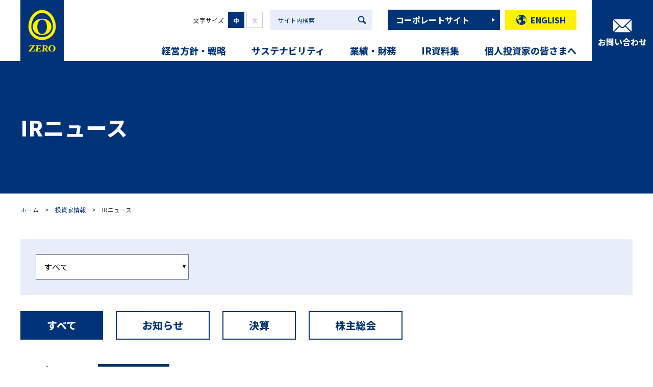

--- FILE ---
content_type: text/html; charset=utf-8
request_url: https://www.zero-group.co.jp/ir/news/?pno_642=8
body_size: 131756
content:
<!DOCTYPE html>
<html lang="ja-JP">
<head id="Head"><meta http-equiv="Content-Type" content="text/html; charset=UTF-8" /><meta id="MetaDescription" name="DESCRIPTION" content="“物の流れ”を支える総合サービスプロバイダー　株式会社ゼロのグループサイト。会社概要、採用情報、自動車輸送の見積り、輸送状況の照会、車両整備事業、一般貨物事業、安全への取り組みなどをご紹介します。" /><style id="StylePlaceholder" type="text/css"></style><link id="_Portals__default_" rel="stylesheet" type="text/css" href="/Portals/_default/default.css" /><link id="_Portals_0_Skins_ZRO_ir_" rel="stylesheet" type="text/css" href="/Portals/0/Skins/ZRO-ir/skin.css" /><link id="_Portals_0_Containers_ZRO_" rel="stylesheet" type="text/css" href="/Portals/0/Containers/ZRO/container.css" /><link id="_Portals_0_" rel="stylesheet" type="text/css" href="/Portals/0/portal.css" /><link id="_Portals__default_Containers_ZERO_" rel="stylesheet" type="text/css" href="/Portals/_default/Containers/ZERO/container.css" /><script src="/js/tools/jquery-1.11.2.min.js" type="text/javascript"></script><script src="/js/tools/jquery.cookie.js" type="text/javascript"></script><link rel="SHORTCUT ICON" href="/Portals/0/favicon.ico" /><title>
	株式会社ゼロ｜IRニュース
</title><!-- 電話番号の自動リンクを無効化するmeta -->
<meta name="format-detection" content="telephone=no">
<meta name="apple-mobile-web-app-title" content="株式会社ゼロ" /> 
<link rel="apple-touch-icon" href="/Portals/0/apple-touch-icon.png"/>
<!-- Google Tag Manager -->
<script>(function(w,d,s,l,i){w[l]=w[l]||[];w[l].push({'gtm.start':
new Date().getTime(),event:'gtm.js'});var f=d.getElementsByTagName(s)[0],
j=d.createElement(s),dl=l!='dataLayer'?'&l='+l:'';j.async=true;j.src=
'https://www.googletagmanager.com/gtm.js?id='+i+dl;f.parentNode.insertBefore(j,f);
})(window,document,'script','dataLayer','GTM-K335JTB');</script>
<!-- End Google Tag Manager -->
</head>
<body id="Body" class="_ZRO-ir _1Column pcMode pcView"><!-- Google Tag Manager (noscript) -->
<noscript><iframe src="https://www.googletagmanager.com/ns.html?id=GTM-K335JTB"
height="0" width="0" style="display:none;visibility:hidden"></iframe></noscript>
<!-- End Google Tag Manager (noscript) -->

    <noscript><div class="lblNoScript"><span id="lblNoScript" class="NormalRed">本システムでは、JavaScriptを利用しています。JavaScriptを有効に設定してからご利用ください。</span></div></noscript>
    <p class="skip"><a href="#dnn_ContentPane"><span id="lblSkipContentPane">本文へスキップします。</span></a></p> 
    <form name="Form" method="post" action="/ir/news/?pno_642=8" id="Form" enctype="multipart/form-data" style="height: 100%;">
<div>
<input type="hidden" name="__EVENTTARGET" id="__EVENTTARGET" value="" />
<input type="hidden" name="__EVENTARGUMENT" id="__EVENTARGUMENT" value="" />
<input type="hidden" name="__LASTFOCUS" id="__LASTFOCUS" value="" />
<input type="hidden" name="__VIEWSTATE" id="__VIEWSTATE" value="/[base64]/[base64]/[base64]/[base64]/[base64]/[base64]/[base64]/[base64]/[base64]/[base64]/jgYTlkIjjgo/[base64]/[base64]/[base64]/[base64]/[base64]/[base64]/msbrnrpfnn63kv6HjgpLmjrLovInjgYTjgZ/[base64]/moKrkuLvpgJrkv6HjgpLmjrLovInjgYTjgZ/[base64]/kvJrmi5vpm4bpgJrnn6XvvIjjgqTjg7Pjgr/[base64]/kvJrmi5vpm4bjgZTpgJrnn6XjgavpmpvjgZfjgabjga7jgqTjg7Pjgr/jg7zjg43jg4Pjg4jplovnpLrkuovpoIXjgpLmjrLovInjgYTjgZ/[base64]/[base64]/[base64]/msbrnrpfoqqzmmI7kvJros4fmlpnjgpLmjrLovInjgYTjgZ/[base64]/msbrnrpfnn63kv6HjgpLmjrLovInjgYTjgZ/[base64]/[base64]/[base64]/msbrnrpfnn63kv6HjgpLmjrLovInjgYTjgZ/[base64]/cG5vXzY0Mj02Ij42PC9hPjwvbGk+DQo8bGk+PGEgaHJlZj0iL2lyL25ld3MvP3Bub182NDI9NyI+NzwvYT48L2xpPg0KPGxpIGNsYXNzPSJDdXJyZW50Ij44PC9saT4NCjxsaT48YSBocmVmPSIvaXIvbmV3cy8/[base64]/[base64]/msbrnrpfoqqzmmI7kvJros4fmlpnjgpLmjrLovInjgYTjgZ/jgZfjgb7jgZfjgZ88L2E+PC9kaXY+CjwvbGk+ZAIFD2QWAgIBDxYCHwAF/[base64]/jga7nq4vkvJrlpJbliIblo7Llrp/[base64]/cG5vXzY0Mz0yIj4yPC9hPjwvbGk+DQo8bGk+PGEgaHJlZj0iL2lyL25ld3MvP3Bub182NDM9MyI+MzwvYT48L2xpPg0KPGxpPjxhIGhyZWY9Ii9pci9uZXdzLz9wbm9fNjQzPTQiPjQ8L2E+PC9saT4NCjxsaT48YSBocmVmPSIvaXIvbmV3cy8/cG5vXzY0Mz01Ij41PC9hPjwvbGk+DQo8bGk+PGEgaHJlZj0iL2lyL25ld3MvP3Bub182NDM9NiI+NjwvYT48L2xpPg0KPGxpPjxhIGhyZWY9Ii9pci9uZXdzLz9wbm9fNjQzPTciPjc8L2E+PC9saT4NCjxsaT48YSBocmVmPSIvaXIvbmV3cy8/[base64]/[base64]/[base64]/[base64]/[base64]/[base64]/Y29kZT1jYUJWbDNkMnNKUzBzJnByPXlvdXR1YmUiIHRhcmdldD0iX2JsYW5rIj4yMDI15bm0NuaciOacn+esrDLlm5vljYrmnJ/[base64]/msbrnrpfoqqzmmI7kvJros4fmlpnjgpLmjrLovInjgYTjgZ/[base64]/ljYrmnJ/loLHlkYrmm7jjgpLmjrLovInjgYTjgZ/[base64]/[base64]/msbrnrpfnn63kv6HjgpLmjrLovInjgYTjgZ/[base64]/msbrnrpfjgYrjgojjgbPkuK3mnJ/ntYzllrboqIjnlLvoqqzmmI7kvJros4fmlpnjgpLmjrLovInjgYTjgZ/[base64]/cG5vXzY0ND00Ij40PC9hPjwvbGk+DQo8bGk+PGEgaHJlZj0iL2lyL25ld3MvP3Bub182NDQ9NSI+NTwvYT48L2xpPg0KPGxpPjxhIGhyZWY9Ii9pci9uZXdzLz9wbm9fNjQ0PTYiPjY8L2E+PC9saT4NCjxsaT48YSBocmVmPSIvaXIvbmV3cy8/[base64]/[base64]/[base64]/kvJrmi5vpm4bjgZTpgJrnn6XjgpLmjrLovInjgYTjgZ/[base64]/[base64]/[base64]/kvJrmi5vpm4bjgZTpgJrnn6XjgpLmjrLovInjgYTjgZ/[base64]/kvJo8L3NwYW4+PC9kaXY+CjxkaXYgY2xhc3M9ImljbyI+PC9kaXY+CjwvZGl2Pgo8ZGl2IGNsYXNzPSJuZXdzVGl0bGUiPjxhIGhyZWY9Ii9Qb3J0YWxzLzAvcmVzb3VyY2VzL2lyL2xpYnJhcnkvMjAyMjA5Mjlf5qCq5Li76YCa5L+hLnBkZiI+56ysNzbmnJ/moKrkuLvpgJrkv6HjgpLmjrLovInjgYTjgZ/[base64]/kvJo8L3NwYW4+PC9kaXY+CjxkaXYgY2xhc3M9ImljbyI+PC9kaXY+CjwvZGl2Pgo8ZGl2IGNsYXNzPSJuZXdzVGl0bGUiPjxhIGhyZWY9Ii9Qb3J0YWxzLzAvcmVzb3VyY2VzL2lyL2xpYnJhcnkvMjAyMjA5MDdf56ysNzblm57lrprmmYLmoKrkuLvnt4/kvJrmi5vpm4bpgJrnn6Ug44Kk44Oz44K/44O844ON44OD44OI6ZaL56S65LqL6aCFLnBkZiI+PHNwYW4gY2xhc3M9ImxibEFubm91bmNlbWVudCIgaWQ9ImRubl9jdHI1OTlfVmlld0Fubm91bmNlbWVudHNfZ3JkUmVzdWx0X2N0bDE3X2xibEFubm91bmNlbWVudCI+56ysNzblm57lrprmmYLmoKrkuLvnt4/kvJrmi5vpm4bjgZTpgJrnn6XjgavpmpvjgZfjgabjga7jgqTjg7Pjgr/jg7zjg43jg4Pjg4jplovnpLrkuovpoIXjgpLmjrLovInjgYTjgZ/[base64]/kvJrmi5vpm4bjgZTpgJrnn6XjgpLmjrLovInjgYTjgZ/[base64]/mnKvmoKrkuLvpgJrkv6EucGRmIj7nrKw3Neacn+agquS4u+mAmuS/[base64]/[base64]/kvJo8L3NwYW4+PC9kaXY+CjxkaXYgY2xhc3M9ImljbyI+PC9kaXY+CjwvZGl2Pgo8ZGl2IGNsYXNzPSJuZXdzVGl0bGUiPjxhIGhyZWY9Ii9Qb3J0YWxzLzAvcmVzb3VyY2VzL2lyL25ld3MvZmlsZS/jgJBXRULmjrLovInnlKjjgJE3NOacn+acq+agquS4u+mAmuS/[base64]/jgqTjg7Pjgr/[base64]/[base64]/kvJrmi5vpm4bjgZTpgJrnn6XjgpLmjrLovInjgYTjgZ/[base64]/moKrkuLvpgJrkv6HjgpLmjrLovInjgYTjgZ/[base64]/[base64]/[base64]/oTwvYT48L2xpPg0KIDxsaT48YSBocmVmPSIvaXIvc3RvY2tfZGF0YS9tZWV0aW5nLyI+5qCq5Li757eP5Lya6Zai5L+C6LOH5paZPC9hPjwvbGk+DQo8L3VsPjwvbGk+DQo8bGkgY2xhc3M9IlRhYjE1NiI+PGEgaHJlZj0iL2lyL3N0b2NrX2RhdGEvIj7moKrlvI/[base64]/[base64]/[base64]/[base64]/[base64]/cJ+D" />
</div>

<script type="text/javascript">
//<![CDATA[
var theForm = document.forms['Form'];
if (!theForm) {
    theForm = document.Form;
}
function __doPostBack(eventTarget, eventArgument) {
    if (!theForm.onsubmit || (theForm.onsubmit() != false)) {
        theForm.__EVENTTARGET.value = eventTarget;
        theForm.__EVENTARGUMENT.value = eventArgument;
        theForm.submit();
    }
}
//]]>
</script>


<script src="/WebResource.axd?d=HACbP2ms3mURq8yQahZ94NftDxGkrTrEso8YhCnpCghR5jOkYRpEVMaG-D1thcxQFKdga4NLhpsbdCG30&amp;t=638314226908353130" type="text/javascript"></script>


<script src="/js/dnncore.js" type="text/javascript"></script>
<script src="/js/infocms.js" type="text/javascript"></script><script type="text/javascript" src="/js/tools/jquery-ui-1.11.3.min.js"></script>
<script src="/js/MicrosoftAjax.ja.js" type="text/javascript"></script>
<script src="/ScriptResource.axd?d=c9xf5qidu0VyX331ceqXXZZ78urvSuRoTTtYVH4pe7tsHxu3VUIxe02cgNXxXX0_3KRyyqOnTjXP0uG44JGf4VAkk9AGQcjVb3Z9CZ8W4kdHEhspcuoNIzatJXev4WPVXVtOl9mIgjAdRH-3i0o5JcAhu2K5ZqYTz77p9Q2&amp;t=559a934d" type="text/javascript"></script>
<div>

	<input type="hidden" name="__VIEWSTATEGENERATOR" id="__VIEWSTATEGENERATOR" value="CA0B0334" />
</div>
        
        
<script>jQuery.noConflict();</script>
<script src="/Portals/0/js/fontsize/fontsize.js"></script>
<script src="/Portals/0/js/smoothScroll/smoothScroll.js"></script>
<script src="/Portals/0/js/toTop/toTop.js"></script>
<script src="/Portals/0/js/placeholder/placeholder.js"></script>
<script src="/Portals/0/js/spTel/spTel.js"></script>
<script src="/Portals/0/js/accordion/accordion.js"></script>
<script src="/Portals/0/js/common.js"></script>

<div id="skin" class="skin1Column ja">
  <div id="blockskip"><a href="#main">本文へ</a>
</div>
  <header>
    <div class="headWrap">
      <div class="left">
        <div class="logo"><div id="dnn_LogoIrPane" class="LogoIrPane">
<div class="zero">
  <div class="title"><span id="dnn_ctr1013_dnnTITLE_lblTitle" class="Head">【全】IR会社ロゴ</span>


</div>
  <div class="contents">
    <div class="actionBtn"></div>
    <div id="dnn_ctr1013_ContentPane"><!-- Start_Module_1013 --><div id="dnn_ctr1013_ModuleContent">
	
<a title="株式会社ゼロ" href="/ir/"><img src="/Portals/0/logo.png" alt="株式会社ゼロ" /></a>


<!-- End_Module_1013 -->
</div></div> </div>
</div>

</div></div>
        <div id="dnn_HeadIrSpPane" class="HeadIrSpPane">
<div class="zero">
  <div class="title"><span id="dnn_ctr1014_dnnTITLE_lblTitle" class="Head">【全】スマホボタン</span>


</div>
  <div class="contents">
    <div class="actionBtn"></div>
    <div id="dnn_ctr1014_ContentPane"><!-- Start_Module_1014 --><div id="dnn_ctr1014_ModuleContent">
	
<ul class="hLink spArea">
<li class="enLink"><a href="/en/">ENGLISH</a></li>
</ul>


<!-- End_Module_1014 -->
</div></div> </div>
</div>

</div>
      </div>
      <div class="headNav">
        <div class="head_middle">
          <div class="head_top">
            <ul id="fontSizer">
              <li class="fontsizeS defaultFont">中</li>
              <li class="fontsizeM">大</li>
            </ul>
            <div class="searchWrap">
              <div id="dnn_HeadSearchPane" class="HeadSearchPane">
<div class="zero">
  <div class="title"><span id="dnn_ctr390_dnnTITLE_lblTitle" class="Head">【全：日】検索</span>


</div>
  <div class="contents">
    <div class="actionBtn"></div>
    <div id="dnn_ctr390_ContentPane"><!-- Start_Module_390 --><span class="placeholder">サイト内検索</span><div id="dnn_ctr390_ModuleContent">
	
<div class="SearchInput submitArea">
    <input name="dnn$ctr390$SearchInput$txtSearch" type="text" maxlength="200" id="dnn_ctr390_SearchInput_txtSearch" class="NormalTextBox txtSearch" title="入力欄" />
    <input type="submit" name="dnn$ctr390$SearchInput$cmdGo" value="検索" id="dnn_ctr390_SearchInput_cmdGo" class="submitBtn_S notice" />
</div><!-- End_Module_390 -->
</div></div> </div>
</div>

</div>
            </div>
            <div class="headRight">
              <div id="dnn_HeadIrPane" class="HeadIrPane">
<div class="zero">
  <div class="title"><span id="dnn_ctr1015_dnnTITLE_lblTitle" class="Head">【全】IRヘッダーリンク</span>


</div>
  <div class="contents">
    <div class="actionBtn"></div>
    <div id="dnn_ctr1015_ContentPane"><!-- Start_Module_1015 --><div id="dnn_ctr1015_ModuleContent">
	
<ul class="hLink">
    <li class="homeLink"><a href="/" target="_blank">コーポレートサイト</a></li>
    <li class="enLink"><a href="/en/">ENGLISH</a></li>
</ul>



<!-- End_Module_1015 -->
</div></div> </div>
</div>

</div>
            </div>
          </div>
          <div class="head_bottom">
            <nav id="gNav"><div id="dnn_MenuIrPane" class="MenuIrPane">
<div class="zero">
  <div class="title"><span id="dnn_ctr1016_dnnTITLE_lblTitle" class="Head">【全IR】グローバルメニュー</span>


</div>
  <div class="contents">
    <div class="actionBtn"></div>
    <div id="dnn_ctr1016_ContentPane"><!-- Start_Module_1016 --><div id="dnn_ctr1016_ModuleContent">
	<!-- SEOMenuStart --><div id="dnn_ctr1016_SEOMenuV2" class="tokenMenu">
<ul>
<li class="Tab148 parentItem"><a id="dnn_ctr1016_SEOMenuV2_Tab148"  class="parentLink" href="/ir/" >投資家情報</a>
<ul>
<li class="Tab286"><a id="dnn_ctr1016_SEOMenuV2_Tab286" class="toggleSwitch " href="/ir/strategy/" >経営方針・戦略</a><ul>
<li class="cloneLink"><a  href="/ir/strategy/" >経営方針・戦略トップ</a></li><li class="Tab287"><a id="dnn_ctr1016_SEOMenuV2_Tab287"  href="/ir/strategy/message/" >トップメッセージ</a></li>
<li class="Tab152"><a id="dnn_ctr1016_SEOMenuV2_Tab152"  href="/ir/strategy/plan/" >経営計画</a></li>
<li class="Tab288"><a id="dnn_ctr1016_SEOMenuV2_Tab288"  href="/ir/strategy/topics/" >事業トピックス</a></li>
<li class="Tab289"><a id="dnn_ctr1016_SEOMenuV2_Tab289"  href="/ir/strategy/risk/" >事業等のリスク</a></li>
<li class="Tab311"><a id="dnn_ctr1016_SEOMenuV2_Tab311"  href="/ir/strategy/dialogue/" >株主との対話</a></li>
<li class="Tab317"><a id="dnn_ctr1016_SEOMenuV2_Tab317"  href="/ir/stock_data/dividend/" >配当金・配当性向</a></li>
<li class="Tab153"><a id="dnn_ctr1016_SEOMenuV2_Tab153"  href="/ir/strategy/disclosure/" >ディスクロージャーポリシー</a></li>
</ul>
</li>
<li class="Tab290"><a id="dnn_ctr1016_SEOMenuV2_Tab290" class="toggleSwitch " href="/ir/sustainability/" >サステナビリティ</a><ul>
<li class="cloneLink"><a  href="/ir/sustainability/" >サステナビリティトップ</a></li><li class="Tab294"><a id="dnn_ctr1016_SEOMenuV2_Tab294"  href="/ir/sustainability/topmessage/" >トップメッセージ</a></li>
<li class="Tab295"><a id="dnn_ctr1016_SEOMenuV2_Tab295"  href="/ir/sustainability/materiality/" >マテリアリティ</a></li>
<li class="Tab239"><a id="dnn_ctr1016_SEOMenuV2_Tab239"  href="/ir/sustainability/environmentandsocial/" >環境・社会</a></li>
<li class="Tab162"><a id="dnn_ctr1016_SEOMenuV2_Tab162" class="toggleSwitch " href="/ir/sustainability/governance/" >ガバナンス</a><ul>
<li class="cloneLink"><a  href="/ir/sustainability/governance/" >ガバナンストップ</a></li><li class="Tab296"><a id="dnn_ctr1016_SEOMenuV2_Tab296"  href="/ir/sustainability/governance/control/" >内部統制</a></li>
<li class="Tab161"><a id="dnn_ctr1016_SEOMenuV2_Tab161"  href="/ir/sustainability/governance/compliance/" >コンプライアンス基準</a></li>
</ul>
</li>
</ul>
</li>
<li class="Tab157"><a id="dnn_ctr1016_SEOMenuV2_Tab157"  href="/ir/event/" >IRカレンダー</a></li>
<li class="Tab291"><a id="dnn_ctr1016_SEOMenuV2_Tab291" class="toggleSwitch " href="/ir/financial/highlight/" >業績・財務</a><ul>
<li class="Tab154"><a id="dnn_ctr1016_SEOMenuV2_Tab154"  href="/ir/financial/highlight/" >財務ハイライト</a></li>
</ul>
</li>
<li class="Tab155"><a id="dnn_ctr1016_SEOMenuV2_Tab155" class="toggleSwitch " href="/ir/library/" >IR資料集</a><ul>
<li class="cloneLink"><a  href="/ir/library/" >IR資料集トップ</a></li><li class="Tab297"><a id="dnn_ctr1016_SEOMenuV2_Tab297"  href="/ir/library/brief_note/" >決算短信</a></li>
<li class="Tab298"><a id="dnn_ctr1016_SEOMenuV2_Tab298"  href="/ir/library/results_briefing/" >決算説明資料</a></li>
<li class="Tab299"><a id="dnn_ctr1016_SEOMenuV2_Tab299"  href="/ir/library/financial_report/" >有価証券報告書</a></li>
<li class="Tab300"><a id="dnn_ctr1016_SEOMenuV2_Tab300"  href="/ir/library/shareholder_newsletter/" >株主通信</a></li>
<li class="Tab316"><a id="dnn_ctr1016_SEOMenuV2_Tab316"  href="/ir/stock_data/meeting/" >株主総会関係資料</a></li>
</ul>
</li>
<li class="Tab156"><a id="dnn_ctr1016_SEOMenuV2_Tab156" class="toggleSwitch " href="/ir/stock_data/" >株式情報</a><ul>
<li class="cloneLink"><a  href="/ir/stock_data/" >株式情報トップ</a></li><li class="Tab301"><a id="dnn_ctr1016_SEOMenuV2_Tab301"  href="/ir/stock_data/basic/" >銘柄基本情報</a></li>
<li class="Tab302"><a id="dnn_ctr1016_SEOMenuV2_Tab302"  href="/ir/stock_data/meeting/" >株主総会</a></li>
<li class="Tab303"><a id="dnn_ctr1016_SEOMenuV2_Tab303"  href="/ir/stock_data/dividend/" >配当金・配当性向</a></li>
<li class="Tab158"><a id="dnn_ctr1016_SEOMenuV2_Tab158"  href="http://stocks.finance.yahoo.co.jp/stocks/chart/?code=9028.t" target="_blank">株価情報</a></li>
<li class="Tab305"><a id="dnn_ctr1016_SEOMenuV2_Tab305"  href="/ir/stock_data/procedures/" >株式諸手続き</a></li>
</ul>
</li>
<li class="Tab293"><a id="dnn_ctr1016_SEOMenuV2_Tab293" class="toggleSwitch " href="/ir/individual/" >個人投資家の皆さまへ</a><ul>
<li class="cloneLink"><a  href="/ir/individual/" >個人投資家の皆さまへトップ</a></li><li class="Tab306"><a id="dnn_ctr1016_SEOMenuV2_Tab306"  href="/ir/individual/data/" >3分でわかるゼロ</a></li>
<li class="Tab310"><a id="dnn_ctr1016_SEOMenuV2_Tab310"  href="/ir/individual/our_history/" >ゼロの歩み</a></li>
<li class="Tab307"><a id="dnn_ctr1016_SEOMenuV2_Tab307"  href="/ir/individual/strength/" >ゼロの事業と強み</a></li>
<li class="Tab308"><a id="dnn_ctr1016_SEOMenuV2_Tab308"  href="/ir/individual/market/" >ゼロを取り巻く市場環境</a></li>
<li class="Tab309"><a id="dnn_ctr1016_SEOMenuV2_Tab309"  href="/ir/individual/growth/" >ゼロの経営戦略</a></li>
<li class="Tab314"><a id="dnn_ctr1016_SEOMenuV2_Tab314"  href="/ir/individual/faq/" >よくあるご質問</a></li>
</ul>
</li>
<li class="Tab150 currentItem"><a id="dnn_ctr1016_SEOMenuV2_Tab150"  class="currentLink" href="/ir/news/" >IRニュース</a></li>
<li class="Tab159"><a id="dnn_ctr1016_SEOMenuV2_Tab159"  href="/ir/announce/" >電子公告</a></li>
<li class="Tab160"><a id="dnn_ctr1016_SEOMenuV2_Tab160"  href="/ir/disclaimer/" >免責事項</a></li>
<li class="Tab312"><a id="dnn_ctr1016_SEOMenuV2_Tab312"  href="/ir/irsitemap/" >IRサイトマップ</a></li>
</ul>
</li>
</ul>

</div><!-- SEOMenuEnd -->
<!-- End_Module_1016 -->
</div></div> </div>
</div>

</div></nav>
          </div>
        </div>
        <div class="headLeft">
          <div id="dnn_HeadLeftPane" class="HeadLeftPane">
<div class="zero">
  <div class="title"><span id="dnn_ctr596_dnnTITLE_lblTitle" class="Head">【全：日】お問い合わせ</span>


</div>
  <div class="contents">
    <div class="actionBtn"></div>
    <div id="dnn_ctr596_ContentPane"><!-- Start_Module_596 --><div id="dnn_ctr596_ModuleContent">
	
<div class="contactLink"><a href="/contact/">お問い合わせ</a></div>



<!-- End_Module_596 -->
</div></div> </div>
</div>

</div>
        </div>
      </div>
    </div>
  </header>
  <main id="main">
    <div class="PagetitleWrap">
      <div class="inner">
        <div id="dnn_PagetitlePane" class="PagetitlePane">
<div class="zero">
  <div class="title"><span id="dnn_ctr495_dnnTITLE_lblTitle" class="Head">H1</span>


</div>
  <div class="contents">
    <div class="actionBtn"></div>
    <div id="dnn_ctr495_ContentPane"><!-- Start_Module_495 --><div id="dnn_ctr495_ModuleContent">
	<h1>IRニュース</h1><!-- End_Module_495 -->
</div></div> </div>
</div>

</div>
      </div>
      <div id="dnn_PagetitleBgPane" class="PagetitleBgPane DNNEmptyPane"></div>
    </div>
    <div class="breadcrumb">
      <div class="inner"><span id="dnn_dnnBREADCRUMB_lblBreadCrumb"><a href="/" class="breadcrumbItem">ホーム</a><span>></span><a href="/ir/" class="breadcrumbItem">投資家情報</a><span>></span><span class="breadcrumbItem">IRニュース</span></span>
</div>
    </div>
    <div class="contentMiddle">
      <div class="inner">
        <div class="mainArea">
          <div id="dnn_ContentPane" class="ContentPane">
<div class="zero">
  <div class="title"><span id="dnn_ctr763_dnnTITLE_lblTitle" class="Head">IRニュース：お知らせカテゴリ</span>


</div>
  <div class="contents">
    <div class="actionBtn"></div>
    <div id="dnn_ctr763_ContentPane"><!-- Start_Module_763 --><div class="contentTopAnnouncementCategory"><div id="dnn_ctr763_ModuleContent">
	<select name="dnn$ctr763$ViewCategoryLink$ddlCategory" onchange="javascript:setTimeout('__doPostBack(\'dnn$ctr763$ViewCategoryLink$ddlCategory\',\'\')', 0)" id="dnn_ctr763_ViewCategoryLink_ddlCategory" class="ddlCategory" autocomplete="off">
		<option selected="selected" value="">すべて</option>
		<option value="2026">2026年</option>
		<option value="2025">2025年</option>
		<option value="2024">2024年</option>
		<option value="2023">2023年</option>
		<option value="2022">2022年</option>
		<option value="2021">2021年</option>
		<option value="2020">2020年</option>
		<option value="2019">2019年</option>
		<option value="2018">2018年</option>
		<option value="2017">2017年</option>
		<option value="2016">2016年</option>
		<option value="2015">2015年</option>
		<option value="2014">2014年</option>
		<option value="2013">2013年</option>
		<option value="2012">2012年</option>
		<option value="2011">2011年</option>
		<option value="2010">2010年</option>
		<option value="2009">2009年</option>
		<option value="2008">2008年</option>
		<option value="2007">2007年</option>
		<option value="2006">2006年</option>
		<option value="2005">2005年</option>

	</select><input type="hidden" name="dnn$ctr763$ViewCategoryLink$hiddenFieldID" id="dnn_ctr763_ViewCategoryLink_hiddenFieldID" />
<!-- End_Module_763 -->
</div></div></div> </div>
</div>


<div class="zero">
  <div class="title"><span id="dnn_ctr648_dnnTITLE_lblTitle" class="Head">IRニュースタブ</span>


</div>
  <div class="contents">
    <div class="actionBtn"></div>
    <div id="dnn_ctr648_ContentPane"><!-- Start_Module_648 --><div id="dnn_ctr648_ModuleContent">
	<script type="text/javascript">
<!--
(function($){
    $(function(){
        $("[id$='ctr648_ViewTabs_pnlTabs']").tabs();
        $('#dnn_ContentPane').find('#dnn_ctr642_dnnTITLE_lblTitle').parent().remove();
        $('#dnn_ContentPane').children('#_642').remove();
        $('#dnn_ContentPane').children('#dnn_ctr642_DD').remove();
        $('#dnn_ContentPane').find('#dnn_ctr642_ContentPane').remove();
        $('#dnn_ContentPane').find('#dnn_ctr643_dnnTITLE_lblTitle').parent().remove();
        $('#dnn_ContentPane').children('#_643').remove();
        $('#dnn_ContentPane').children('#dnn_ctr643_DD').remove();
        $('#dnn_ContentPane').find('#dnn_ctr643_ContentPane').remove();
        $('#dnn_ContentPane').find('#dnn_ctr644_dnnTITLE_lblTitle').parent().remove();
        $('#dnn_ContentPane').children('#_644').remove();
        $('#dnn_ContentPane').children('#dnn_ctr644_DD').remove();
        $('#dnn_ContentPane').find('#dnn_ctr644_ContentPane').remove();
        $('#dnn_ContentPane').find('#dnn_ctr645_dnnTITLE_lblTitle').parent().remove();
        $('#dnn_ContentPane').children('#_645').remove();
        $('#dnn_ContentPane').children('#dnn_ctr645_DD').remove();
        $('#dnn_ContentPane').find('#dnn_ctr645_ContentPane').remove();

        // tab keep
        appendTabModuleLink();
        $('#dnn_ctr648_ViewTabs_pnlTabs').find('.ui-tabs-nav').on('click', function(){
            appendTabModuleLink();
        });

        function appendTabModuleLink(){
            var active = $('.ui-state-active');
            if (active.length > 0) {
                var index = Number(active.attr('aria-labelledby').replace('ui-id-', '')) - 1;
                $('.AnnouncementCategory,#dnn_ctr648_ViewTabs_pnlTabs .ViewAnnouncements,#dnn_ctr648_ViewTabs_pnlTabs .ulPaging, .IRCategory, .ViewIRs').find('a').each(function(){
                    var url = $(this).prop('href');
                    var path = url.replace(/([\?#].*)$/, '');
                    var hash = url.match(/([#].*)/) ? url.match(/([#].*)/)[0] : '';
                    var para = url.match(/([\?].*)$/) ? url.match(/([\?].*)$/)[0] : '';
                    para = para.replace(hash, '');
                    para = para.replace(/[&]TabModule[\d]+=[\d]/, '').replace(/[?]TabModule[\d]+=[\d][&]/, '?').replace(/[?]TabModule[\d]+=[\d]/, '');

                    if (path.indexOf(location.hostname) != -1){
                        var addPara = 'TabModule648=' + index;
                        para += ((para=='') ? '?' : '&') + addPara;

                        url = path + para + hash;
                        $(this).prop('href', url);
                    }
                });
                    $('.ddlCategory option').each(function(){
                      var currentValue = $(this).val();
                      var newValue = currentValue.replace(/_\d+(?:_\d+)*$/, '');
                      var newSuffix = '_' + index;
                      var addPara2 = '_' + 648;
                      var newValue2 = newValue + newSuffix + addPara2;
                      var selectValue2 = $('.ddlCategory option:selected').val();
                      $('#dnn_ctr763_ViewCategoryLink_hiddenFieldID').val(index + addPara2);
                });
            }

        }

    });
})(jQuery);
// -->
</script>

<div id="dnn_ctr648_ViewTabs_pnlTabs" class="ViewTabs">
		
    <ul class="ulList_vertical">
<li><a href="#TabModule648_642">すべて</a></li>
<li><a href="#TabModule648_643">お知らせ</a></li>
<li><a href="#TabModule648_644">決算</a></li>
<li><a href="#TabModule648_645">株主総会</a></li>
</ul>

    <div id="TabModule648_642">
<div id="dnn_ctr648_ViewTabs_ctr642_ContentPane" class="Admin_NoTitle containerContents"><!-- Start_Module_642 --><div id="dnn_ctr648_ViewTabs_ctr642_ModuleContent">
			<div id="dnn_ctr648_ViewTabs_ctr642_ViewAnnouncements_pnlAllArea" class="ViewAnnouncements">
				
      <div class="newsList news_ir"> 　　
    <ul>
    
            <li>
<div class="category">
<div class="newsDate">2020年02月21日</div>
<div class="newsIcon"><span class="iv_2 id_23">決算</span></div>
<div class="ico"></div>
</div>
<div class="newsTitle"><a href="/Portals/0/images/ir/library/pdf/140120200221468368.pdf" target="_blank"><span class="lblAnnouncement" id="dnn_ctr599_ViewAnnouncements_grdResult_ctl10_lblAnnouncement">2020年6月期 中間決算説明会資料を掲載いたしました </span>
</a></div>
</li>
	    
            <li>
<div class="category">
<div class="newsDate">2020年02月07日</div>
<div class="newsIcon"><span class="iv_2 id_23">決算</span></div>
<div class="ico"></div>
</div>
<div class="newsTitle"><a href="/Portals/0/images/ir/library/pdf/IR_20200207.pdf" target="_blank"><span class="lblAnnouncement" id="dnn_ctr599_ViewAnnouncements_grdResult_ctl19_lblAnnouncement">2020年6月期第2四半期決算短信を掲載いたしました </span>
</a></div>
</li>
	    
            <li>
<div class="category">
<div class="newsDate">2019年11月08日</div>
<div class="newsIcon"><span class="iv_2 id_23">決算</span></div>
<div class="ico"></div>
</div>
<div class="newsTitle"><a href="/Portals/0/resources/ir/news/file/IR_20191108.pdf" target="_blank"><span class="lblAnnouncement" id="dnn_ctr599_ViewAnnouncements_grdResult_ctl19_lblAnnouncement">2020年6月期第1四半期決算短信を掲載いたしました</span>
</a></div>
</li>
	    
            <li>
<div class="category">
<div class="newsDate">2019年09月30日</div>
<div class="newsIcon"><span class="iv_2 id_22">IRお知らせ</span></div>
<div class="ico"></div>
</div>
<div class="newsTitle"><a href="/Portals/0/resources/ir/library/file/140120190930402644.pdf" target="_blank">支配株主等に関する事項について
</a></div>
</li>
	    
            <li>
<div class="category">
<div class="newsDate">2019年09月27日</div>
<div class="newsIcon"><span class="iv_2 id_24">株主総会</span></div>
<div class="ico"></div>
</div>
<div class="newsTitle"><a href="/Portals/0/resources/ir/news/file/株主通信201909（HP掲載用）.pdf" target="_blank">第73期株主通信を掲載いたしました
</a></div>
</li>
	    
            <li>
<div class="category">
<div class="newsDate">2019年09月27日</div>
<div class="newsIcon"><span class="iv_2 id_23">決算</span></div>
<div class="ico"></div>
</div>
<div class="newsTitle"><a href="/Portals/0/resources/ir/library/file/IR_20190927.pdf" target="_blank">第73期有価証券報告書を掲載いたしました
</a></div>
</li>
	    
            <li>
<div class="category">
<div class="newsDate">2019年09月11日</div>
<div class="newsIcon"><span class="iv_2 id_24">株主総会</span></div>
<div class="ico"></div>
</div>
<div class="newsTitle"><a href="/Portals/0/images/ir/library/pdf/第73回定時株主総会招集通知（インターネット開示事項）.pdf" target="_blank"><span class="lblAnnouncement" id="dnn_ctr599_ViewAnnouncements_grdResult_ctl17_lblAnnouncement">第73回定時株主総会招集ご通知に際してのインターネット開示事項を掲載いたしました</span>
</a></div>
</li>
	    
            <li>
<div class="category">
<div class="newsDate">2019年09月11日</div>
<div class="newsIcon"><span class="iv_2 id_24">株主総会</span></div>
<div class="ico"></div>
</div>
<div class="newsTitle"><a href="/Portals/0/images/ir/library/pdf/第73回定時株主総会招集通知（発送用）【校了版】.pdf" target="_blank"><span class="lblAnnouncement" id="dnn_ctr599_ViewAnnouncements_grdResult_ctl18_lblAnnouncement">第73回定時株主総会招集ご通知を掲載いたしました</span>
</a></div>
</li>
	    
            <li>
<div class="category">
<div class="newsDate">2019年08月29日</div>
<div class="newsIcon"><span class="iv_2 id_23">決算</span></div>
<div class="ico"></div>
</div>
<div class="newsTitle"><a href="/Portals/0/images/ir/library/pdf/IR_20190829.pdf" target="_blank">「2019年6月期 決算短信」の一部訂正について
</a></div>
</li>
	    
            <li>
<div class="category">
<div class="newsDate">2019年08月26日</div>
<div class="newsIcon"><span class="iv_2 id_23">決算</span></div>
<div class="ico"></div>
</div>
<div class="newsTitle"><a href="/Portals/0/images/ir/library/pdf/IR_20190826.pdf" target="_blank">2019年6月期決算説明会資料を掲載いたしました
</a></div>
</li>
	    
            <li>
<div class="category">
<div class="newsDate">2019年08月08日</div>
<div class="newsIcon"><span class="iv_2 id_22">IRお知らせ</span></div>
<div class="ico"></div>
</div>
<div class="newsTitle"><a href="/Portals/0/images/ir/library/pdf/IR_20190808C.pdf" target="_blank">定款の一部変更に関するお知らせ
</a></div>
</li>
	    
            <li>
<div class="category">
<div class="newsDate">2019年08月08日</div>
<div class="newsIcon"><span class="iv_2 id_22">IRお知らせ</span></div>
<div class="ico"></div>
</div>
<div class="newsTitle"><a href="/Portals/0/images/ir/library/pdf/IR_20190808B.pdf" target="_blank">剰余金配当に関するお知らせ
</a></div>
</li>
	    
            <li>
<div class="category">
<div class="newsDate">2019年08月08日</div>
<div class="newsIcon"><span class="iv_2 id_23">決算</span></div>
<div class="ico"></div>
</div>
<div class="newsTitle"><a href="/Portals/0/images/ir/library/pdf/IR_20190808A.pdf" target="_blank">2019年6月期決算短信を掲載いたしました
</a></div>
</li>
	    
            <li>
<div class="category">
<div class="newsDate">2019年07月25日</div>
<div class="newsIcon"><span class="iv_2 id_22">IRお知らせ</span></div>
<div class="ico"></div>
</div>
<div class="newsTitle"><a href="/Portals/0/resources/ir/library/IR_20190725.pdf" target="_blank">新役員体制に関するお知らせ
</a></div>
</li>
	    
            <li>
<div class="category">
<div class="newsDate">2019年05月30日</div>
<div class="newsIcon"><span class="iv_2 id_22">IRお知らせ</span></div>
<div class="ico"></div>
</div>
<div class="newsTitle"><a href="/Portals/0/resources/ir/library/IR_20190530.pdf" target="_blank">人事異動に関するお知らせ</a></div>
</li>
	    
            <li>
<div class="category">
<div class="newsDate">2019年05月13日</div>
<div class="newsIcon"><span class="iv_2 id_23">決算</span></div>
<div class="ico"></div>
</div>
<div class="newsTitle"><a href="/Portals/0/resources/ir/library/file/IR_20190513.pdf" target="_blank"><span class="lblAnnouncement" id="dnn_ctr599_ViewAnnouncements_grdResult_ctl02_lblAnnouncement">2019年6月期第3四半期決算短信を掲載いたしました</span>
</a></div>
</li>
	    
            <li>
<div class="category">
<div class="newsDate">2019年03月11日</div>
<div class="newsIcon"><span class="iv_2 id_24">株主総会</span></div>
<div class="ico"></div>
</div>
<div class="newsTitle"><a href="/Portals/0/images/ir/library/pdf/IR_kabutu201902.pdf" target="_blank">第73期第2四半期株主通信を掲載いたしました 
</a></div>
</li>
	    
            <li>
<div class="category">
<div class="newsDate">2019年02月25日</div>
<div class="newsIcon"><span class="iv_2 id_23">決算</span></div>
<div class="ico"></div>
</div>
<div class="newsTitle"><a href="/Portals/0/images/ir/library/pdf/IR_20190225.pdf" target="_blank">2019年6月期中間決算説明会資料を掲載いたしました
</a></div>
</li>
	    
            <li>
<div class="category">
<div class="newsDate">2019年02月08日</div>
<div class="newsIcon"><span class="iv_2 id_23">決算</span></div>
<div class="ico"></div>
</div>
<div class="newsTitle"><a href="/Portals/0/resources/ir/library/file/IR_20190208-2.pdf" target="_blank"><span class="lblAnnouncement" id="dnn_ctr599_ViewAnnouncements_grdResult_ctl02_lblAnnouncement">2019年6月期第2四半期決算短信を掲載いたしました</span>
</a></div>
</li>
	    
            <li>
<div class="category">
<div class="newsDate">2019年02月08日</div>
<div class="newsIcon"><span class="iv_2 id_23">決算</span></div>
<div class="ico"></div>
</div>
<div class="newsTitle"><a href="/Portals/0/resources/ir/library/file/IR_20190208-1.pdf" target="_blank">業績予想の修正並びに剰余金の配当（中間配当）の決定に関するお知らせ
</a></div>
</li>
	    
    
              </ul>
  </div>
    <ul class="ulList_vertical ulPaging">
<li class="Prev"><a href="/ir/news/?pno_642=7">前へ</a></li>
<li><a href="/ir/news/?pno_642=4">4</a></li>
<li><a href="/ir/news/?pno_642=5">5</a></li>
<li><a href="/ir/news/?pno_642=6">6</a></li>
<li><a href="/ir/news/?pno_642=7">7</a></li>
<li class="Current">8</li>
<li><a href="/ir/news/?pno_642=9">9</a></li>
<li><a href="/ir/news/?pno_642=10">10</a></li>
<li><a href="/ir/news/?pno_642=11">11</a></li>
<li><a href="/ir/news/?pno_642=12">12</a></li>
<li><a href="/ir/news/?pno_642=13">13</a></li>
<li class="Next"><a href="/ir/news/?pno_642=9">次へ</a></li>
</ul>

			</div>
<!-- End_Module_642 -->
		</div></div>


</div><div id="TabModule648_643">
<div id="dnn_ctr648_ViewTabs_ctr643_ContentPane" class="Admin_NoTitle containerContents"><!-- Start_Module_643 --><div id="dnn_ctr648_ViewTabs_ctr643_ModuleContent">
			<div id="dnn_ctr648_ViewTabs_ctr643_ViewAnnouncements_pnlAllArea" class="ViewAnnouncements">
				
      <div class="newsList news_ir">
    <ul>
    
            <li>
<div class="category">
<div class="newsDate">2025年12月18日</div>
<div class="newsIcon"><span class="iv_2 id_22">IRお知らせ</span></div>
<div class="ico"></div>
</div>
<div class="newsTitle"><a href="/Portals/0/News/news_20251218.pdf">子会社への会社分割（簡易吸収分割）に関するお知らせ</a></div>
</li>
	    
            <li>
<div class="category">
<div class="newsDate">2025年11月28日</div>
<div class="newsIcon"><span class="iv_2 id_22">IRお知らせ</span></div>
<div class="ico"></div>
</div>
<div class="newsTitle"><a href="/Portals/0/resources/ir/data/ir_news_20251128.pdf">株式会社ユー・エス・エスグループからの構内業務受託に関するお知らせ</a></div>
</li>
	    
            <li>
<div class="category">
<div class="newsDate">2025年09月29日</div>
<div class="newsIcon"><span class="iv_2 id_22">IRお知らせ</span></div>
<div class="ico"></div>
</div>
<div class="newsTitle"><a href="/Portals/0/resources/ir/news/ir_news_20250929.pdf">支配株主等に関する事項を掲載いたしました</a></div>
</li>
	    
            <li>
<div class="category">
<div class="newsDate">2025年09月03日</div>
<div class="newsIcon"><span class="iv_2 id_22">IRお知らせ</span></div>
<div class="ico"></div>
</div>
<div class="newsTitle"><a href="/Portals/0/resources/ir/news/ir_news_20250903.pdf">上場維持基準への適合に関するお知らせ</a></div>
</li>
	    
            <li>
<div class="category">
<div class="newsDate">2025年08月26日</div>
<div class="newsIcon"><span class="iv_2 id_22">IRお知らせ</span></div>
<div class="ico"></div>
</div>
<div class="newsTitle"><a href="/Portals/0/resources/ir/data/presentation_2024.pdf">2025年6月期決算説明会資料を掲載いたしました</a></div>
</li>
	    
            <li>
<div class="category">
<div class="newsDate">2025年08月25日</div>
<div class="newsIcon"><span class="iv_2 id_22">IRお知らせ</span></div>
<div class="ico"></div>
</div>
<div class="newsTitle"><a href="/Portals/0/resources/ir/news/ir_news_20250825_2.pdf">資本コストや株価を意識した経営の実現に向けた対応について（第２版）</a></div>
</li>
	    
            <li>
<div class="category">
<div class="newsDate">2025年08月25日</div>
<div class="newsIcon"><span class="iv_2 id_22">IRお知らせ</span></div>
<div class="ico"></div>
</div>
<div class="newsTitle"><a href="/Portals/0/resources/ir/news/ir_news_20250825_1.pdf">第三者割当による自己株式の処分完了に関するお知らせ </a></div>
</li>
	    
            <li>
<div class="category">
<div class="newsDate">2025年08月19日</div>
<div class="newsIcon"><span class="iv_2 id_22">IRお知らせ</span></div>
<div class="ico"></div>
</div>
<div class="newsTitle"><a href="/Portals/0/resources/ir/news/ir_news_20250819.pdf">株式の立会外分売終了に関するお知らせ</a></div>
</li>
	    
            <li>
<div class="category">
<div class="newsDate">2025年08月18日</div>
<div class="newsIcon"><span class="iv_2 id_22">IRお知らせ</span></div>
<div class="ico"></div>
</div>
<div class="newsTitle"><a href="/Portals/0/resources/ir/news/ir_news_20250818_1.pdf">株式の立会外分売実施に関するお知らせ</a></div>
</li>
	    
            <li>
<div class="category">
<div class="newsDate">2025年08月07日</div>
<div class="newsIcon"><span class="iv_2 id_22">IRお知らせ</span></div>
<div class="ico"></div>
</div>
<div class="newsTitle"><a href="/Portals/0/resources/ir/news/ir_news_20250807_2.pdf">株式の立会外分売に関するお知らせ
</a></div>
</li>
	    
            <li>
<div class="category">
<div class="newsDate">2025年08月07日</div>
<div class="newsIcon"><span class="iv_2 id_22">IRお知らせ</span></div>
<div class="ico"></div>
</div>
<div class="newsTitle"><a href="/Portals/0/resources/ir/news/ir_news_20250807_1.pdf">株式給付信託（BBT及びBBT-RS）への追加拠出に伴う第三者割当による自己株式の処分に関するお知らせ
</a></div>
</li>
	    
            <li>
<div class="category">
<div class="newsDate">2025年08月07日</div>
<div class="newsIcon"><span class="iv_2 id_22">IRお知らせ</span></div>
<div class="ico"></div>
</div>
<div class="newsTitle"><a href="/Portals/0/resources/ir/news/ir_news_20250807_4.pdf">役員の異動に関するお知らせ
</a></div>
</li>
	    
            <li>
<div class="category">
<div class="newsDate">2025年08月07日</div>
<div class="newsIcon"><span class="iv_2 id_22">IRお知らせ</span></div>
<div class="ico"></div>
</div>
<div class="newsTitle"><a href="/Portals/0/resources/ir/news/ir_news_20250807_3.pdf">剰余金の配当に関するお知らせ
</a></div>
</li>
	    
            <li>
<div class="category">
<div class="newsDate">2025年05月29日</div>
<div class="newsIcon"><span class="iv_2 id_22">IRお知らせ</span></div>
<div class="ico"></div>
</div>
<div class="newsTitle"><a href="/Portals/0/resources/ir/news/ir_news_20250529_2.pdf" target="_blank">組織変更および人事異動に関するお知らせ</a></div>
</li>
	    
            <li>
<div class="category">
<div class="newsDate">2025年05月29日</div>
<div class="newsIcon"><span class="iv_2 id_22">IRお知らせ</span></div>
<div class="ico"></div>
</div>
<div class="newsTitle"><a href="/Portals/0/resources/ir/news/ir_news_20250529_1.pdf" target="_blank">役員の異動に関するお知らせ</a></div>
</li>
	    
            <li>
<div class="category">
<div class="newsDate">2025年05月19日</div>
<div class="newsIcon"><span class="iv_2 id_22">IRお知らせ</span></div>
<div class="ico"></div>
</div>
<div class="newsTitle"><a href="/Portals/0/resources/ir/news/ir_news_20250519.pdf" target="_blank">当社株式の貸借銘柄選定に関するお知らせ</a></div>
</li>
	    
            <li>
<div class="category">
<div class="newsDate">2025年05月15日</div>
<div class="newsIcon"><span class="iv_2 id_22">IRお知らせ</span></div>
<div class="ico"></div>
</div>
<div class="newsTitle"><a href="/Portals/0/resources/ir/news/ir_news_20250515.pdf" target="_blank">通期連結業績予想及び期末配当予想の修正に関するお知らせ</a></div>
</li>
	    
            <li>
<div class="category">
<div class="newsDate">2025年03月05日</div>
<div class="newsIcon"><span class="iv_2 id_22">IRお知らせ</span></div>
<div class="ico"></div>
</div>
<div class="newsTitle"><a href="/Portals/0/resources/ir/news/ir_news_20250305.pdf" target="_blank">2025年3月5日付の日本証券新聞コラム「兜町の御意見番」に当社に関する記事が掲載されました</a></div>
</li>
	    
            <li>
<div class="category">
<div class="newsDate">2025年02月26日</div>
<div class="newsIcon"><span class="iv_2 id_22">IRお知らせ</span></div>
<div class="ico"></div>
</div>
<div class="newsTitle"><a href="/Portals/0/resources/ir/news/ir_news_20250226.pdf" target="_blank">株式取得（子会社化）に向けた株式譲渡契約締結のお知らせ
</a></div>
</li>
	    
            <li>
<div class="category">
<div class="newsDate">2025年01月08日</div>
<div class="newsIcon"><span class="iv_2 id_22">IRお知らせ</span></div>
<div class="ico"></div>
</div>
<div class="newsTitle"><a href="/Portals/0/resources/ir/news/ir_news_20250108.pdf" target="_blank">IRポータルサイト「IR STREET」への投資家様向け情報掲載開始のお知らせ
</a></div>
</li>
	    
    
              </ul>
  </div>
    <ul class="ulList_vertical ulPaging">
<li class="Current">1</li>
<li><a href="/ir/news/?pno_643=2">2</a></li>
<li><a href="/ir/news/?pno_643=3">3</a></li>
<li><a href="/ir/news/?pno_643=4">4</a></li>
<li><a href="/ir/news/?pno_643=5">5</a></li>
<li><a href="/ir/news/?pno_643=6">6</a></li>
<li><a href="/ir/news/?pno_643=7">7</a></li>
<li><a href="/ir/news/?pno_643=8">8</a></li>
<li><a href="/ir/news/?pno_643=9">9</a></li>
<li><a href="/ir/news/?pno_643=10">10</a></li>
<li class="Next"><a href="/ir/news/?pno_643=2">次へ</a></li>
</ul>

			</div>
<!-- End_Module_643 -->
		</div></div>


</div><div id="TabModule648_644">
<div id="dnn_ctr648_ViewTabs_ctr644_ContentPane" class="Admin_NoTitle containerContents"><!-- Start_Module_644 --><div id="dnn_ctr648_ViewTabs_ctr644_ModuleContent">
			<div id="dnn_ctr648_ViewTabs_ctr644_ViewAnnouncements_pnlAllArea" class="ViewAnnouncements">
				
      <div class="newsList news_ir"> 　　
    <ul>
    
            <li>
<div class="category">
<div class="newsDate">2025年11月13日</div>
<div class="newsIcon"><span class="iv_2 id_23">決算</span></div>
<div class="ico"></div>
</div>
<div class="newsTitle"><a href="/Portals/0/resources/ir/data/businessreport_2025_1q.pdf">2026年6月期第1四半期決算説明資料を掲載いたしました</a></div>
</li>
	    
            <li>
<div class="category">
<div class="newsDate">2025年11月13日</div>
<div class="newsIcon"><span class="iv_2 id_23">決算</span></div>
<div class="ico"></div>
</div>
<div class="newsTitle"><a href="/Portals/0/resources/ir/data/tanshin_2025_1q.pdf">2026年6月期第1四半期決算短信を掲載いたしました
</a></div>
</li>
	    
            <li>
<div class="category">
<div class="newsDate">2025年09月29日</div>
<div class="newsIcon"><span class="iv_2 id_23">決算</span></div>
<div class="ico"></div>
</div>
<div class="newsTitle"><a href="/Portals/0/resources/ir/data/financial_report_2025.pdf">第79期有価証券報告書を掲載いたしました</a></div>
</li>
	    
            <li>
<div class="category">
<div class="newsDate">2025年09月01日</div>
<div class="newsIcon"><span class="iv_2 id_23">決算</span></div>
<div class="ico"></div>
</div>
<div class="newsTitle"><a href="https://vspm.irstreet.com/browse/index.php?code=caqpoC615ik62&pr=youtube">2025年6月期決算説明会の動画が配信されました</a></div>
</li>
	    
            <li>
<div class="category">
<div class="newsDate">2025年09月01日</div>
<div class="newsIcon"><span class="iv_2 id_23">決算</span></div>
<div class="ico"></div>
</div>
<div class="newsTitle"><a href="https://finance.logmi.jp/articles/382368">2025年6月期決算説明会の書き起こしが「logmi」に掲載されました</a></div>
</li>
	    
            <li>
<div class="category">
<div class="newsDate">2025年08月07日</div>
<div class="newsIcon"><span class="iv_2 id_23">決算</span></div>
<div class="ico"></div>
</div>
<div class="newsTitle"><a href="/Portals/0/resources/ir/data/businessreport_2024.pdf">2025年6月期決算説明資料を掲載いたしました
</a></div>
</li>
	    
            <li>
<div class="category">
<div class="newsDate">2025年08月07日</div>
<div class="newsIcon"><span class="iv_2 id_23">決算</span></div>
<div class="ico"></div>
</div>
<div class="newsTitle"><a href="/Portals/0/resources/ir/data/tanshin_2024.pdf">2025年6月期決算短信を掲載いたしました
</a></div>
</li>
	    
            <li>
<div class="category">
<div class="newsDate">2025年05月15日</div>
<div class="newsIcon"><span class="iv_2 id_23">決算</span></div>
<div class="ico"></div>
</div>
<div class="newsTitle"><a href="/Portals/0/resources/ir/data/businessreport_2024_3q.pdf" target="_blank">2025年6月期第3四半期決算説明資料を掲載いたしました
</a></div>
</li>
	    
            <li>
<div class="category">
<div class="newsDate">2025年05月15日</div>
<div class="newsIcon"><span class="iv_2 id_23">決算</span></div>
<div class="ico"></div>
</div>
<div class="newsTitle"><a href="/Portals/0/resources/ir/data/tanshin_2024_3q.pdf" target="_blank">2025年6月期第3四半期決算短信を掲載いたしました</a></div>
</li>
	    
            <li>
<div class="category">
<div class="newsDate">2025年03月05日</div>
<div class="newsIcon"><span class="iv_2 id_23">決算</span></div>
<div class="ico"></div>
</div>
<div class="newsTitle"><a href="https://finance.logmi.jp/articles/381263" target="_blank">2025年6月期第2四半期決算説明会の書き起こしが「logmi」に掲載されました
</a></div>
</li>
	    
            <li>
<div class="category">
<div class="newsDate">2025年02月28日</div>
<div class="newsIcon"><span class="iv_2 id_23">決算</span></div>
<div class="ico"></div>
</div>
<div class="newsTitle"><a href="https://vspm.irstreet.com/browse/index.php?code=caBVl3d2sJS0s&pr=youtube" target="_blank">2025年6月期第2四半期決算説明会の動画が配信されました
</a></div>
</li>
	    
            <li>
<div class="category">
<div class="newsDate">2025年02月26日</div>
<div class="newsIcon"><span class="iv_2 id_23">決算</span></div>
<div class="ico"></div>
</div>
<div class="newsTitle"><a href="/Portals/0/resources/ir/data/presentation_2024_2q.pdf">2025年6月期第2四半期決算説明会資料を掲載いたしました
</a></div>
</li>
	    
            <li>
<div class="category">
<div class="newsDate">2025年02月14日</div>
<div class="newsIcon"><span class="iv_2 id_23">決算</span></div>
<div class="ico"></div>
</div>
<div class="newsTitle"><a href="/Portals/0/resources/ir/data/financial_report_2024_semi.pdf" target="_blank">2025年6月期半期報告書を掲載いたしました
</a></div>
</li>
	    
            <li>
<div class="category">
<div class="newsDate">2025年02月13日</div>
<div class="newsIcon"><span class="iv_2 id_23">決算</span></div>
<div class="ico"></div>
</div>
<div class="newsTitle"><a href="/Portals/0/resources/ir/data/businessreport_2024_2q.pdf">2025年6月期第2四半期決算説明資料を掲載いたしました</a></div>
</li>
	    
            <li>
<div class="category">
<div class="newsDate">2025年02月13日</div>
<div class="newsIcon"><span class="iv_2 id_23">決算</span></div>
<div class="ico"></div>
</div>
<div class="newsTitle"><a href="/Portals/0/resources/ir/data/tanshin_2024_2q.pdf" target="_blank">2025年6月期第2四半期決算短信を掲載いたしました
</a></div>
</li>
	    
            <li>
<div class="category">
<div class="newsDate">2024年11月07日</div>
<div class="newsIcon"><span class="iv_2 id_23">決算</span></div>
<div class="ico"></div>
</div>
<div class="newsTitle"><a href="/Portals/0/resources/ir/data/businessreport_2024_1q.pdf" target="_blank">2025年6月期第1四半期決算説明資料を掲載いたしました
</a></div>
</li>
	    
            <li>
<div class="category">
<div class="newsDate">2024年11月07日</div>
<div class="newsIcon"><span class="iv_2 id_23">決算</span></div>
<div class="ico"></div>
</div>
<div class="newsTitle"><a href="/Portals/0/resources/ir/data/tanshin_2024_1q.pdf">2025年6月期第1四半期決算短信を掲載いたしました
</a></div>
</li>
	    
            <li>
<div class="category">
<div class="newsDate">2024年09月27日</div>
<div class="newsIcon"><span class="iv_2 id_23">決算</span></div>
<div class="ico"></div>
</div>
<div class="newsTitle"><a href="/Portals/0/resources/ir/data/financial_report_2024.pdf" target="_blank">第78期有価証券報告書を掲載いたしました
</a></div>
</li>
	    
            <li>
<div class="category">
<div class="newsDate">2024年08月30日</div>
<div class="newsIcon"><span class="iv_2 id_23">決算</span></div>
<div class="ico"></div>
</div>
<div class="newsTitle"><a href="/ir/news/tabid195.html?itemid=741&dispmid=649">2024年6月期決算および中期計画説明会の書き起こしが「logmi」に掲載されました
</a></div>
</li>
	    
            <li>
<div class="category">
<div class="newsDate">2024年08月26日</div>
<div class="newsIcon"><span class="iv_2 id_23">決算</span></div>
<div class="ico"></div>
</div>
<div class="newsTitle"><a href="/Portals/0/images/ir/announce/pdf/20240826_businessreport2023.pdf" target="_blank">2024年6月期決算および中期経営計画説明会資料を掲載いたしました
</a></div>
</li>
	    
    
              </ul>
  </div>
    <ul class="ulList_vertical ulPaging">
<li class="Current">1</li>
<li><a href="/ir/news/?pno_644=2">2</a></li>
<li><a href="/ir/news/?pno_644=3">3</a></li>
<li><a href="/ir/news/?pno_644=4">4</a></li>
<li><a href="/ir/news/?pno_644=5">5</a></li>
<li><a href="/ir/news/?pno_644=6">6</a></li>
<li><a href="/ir/news/?pno_644=7">7</a></li>
<li><a href="/ir/news/?pno_644=8">8</a></li>
<li><a href="/ir/news/?pno_644=9">9</a></li>
<li class="Next"><a href="/ir/news/?pno_644=2">次へ</a></li>
</ul>

			</div>
<!-- End_Module_644 -->
		</div></div>


</div><div id="TabModule648_645">
<div id="dnn_ctr648_ViewTabs_ctr645_ContentPane" class="Admin_NoTitle containerContents"><!-- Start_Module_645 --><div id="dnn_ctr648_ViewTabs_ctr645_ModuleContent">
			<div id="dnn_ctr648_ViewTabs_ctr645_ViewAnnouncements_pnlAllArea" class="ViewAnnouncements">
				
      <div class="newsList news_ir">
    <ul>
    
            <li>
<div class="category">
<div class="newsDate">2025年09月26日</div>
<div class="newsIcon"><span class="iv_2 id_24">株主総会</span></div>
<div class="ico"></div>
</div>
<div class="newsTitle"><a href="/Portals/0/resources/ir/data/Notice of resolution_2025.pdf">第79回定時株主総会決議ご通知を掲載しました</a></div>
</li>
	    
            <li>
<div class="category">
<div class="newsDate">2025年09月04日</div>
<div class="newsIcon"><span class="iv_2 id_24">株主総会</span></div>
<div class="ico"></div>
</div>
<div class="newsTitle"><a href="/Portals/0/resources/ir/data/meeting_20250926_net.pdf">第79回定時株主総会その他の電子提供措置事項（交付書面省略事項）
</a></div>
</li>
	    
            <li>
<div class="category">
<div class="newsDate">2025年09月04日</div>
<div class="newsIcon"><span class="iv_2 id_24">株主総会</span></div>
<div class="ico"></div>
</div>
<div class="newsTitle"><a href="/Portals/0/resources/ir/data/meeting_20250926.pdf">第79回定時株主総会招集ご通知を掲載いたしました
</a></div>
</li>
	    
            <li>
<div class="category">
<div class="newsDate">2024年09月27日</div>
<div class="newsIcon"><span class="iv_2 id_24">株主総会</span></div>
<div class="ico"></div>
</div>
<div class="newsTitle"><a href="/Portals/0/resources/ir/data/Notice of resolution_2024.pdf" target="_blank">第78回定時株主総会決議ご通知を掲載しました
</a></div>
</li>
	    
            <li>
<div class="category">
<div class="newsDate">2024年09月27日</div>
<div class="newsIcon"><span class="iv_2 id_24">株主総会</span></div>
<div class="ico"></div>
</div>
<div class="newsTitle"><a href="/Portals/0/resources/ir/data/investors_report_2024.pdf" target="_blank">第78期株主通信を掲載いたしました
</a></div>
</li>
	    
            <li>
<div class="category">
<div class="newsDate">2024年09月04日</div>
<div class="newsIcon"><span class="iv_2 id_24">株主総会</span></div>
<div class="ico"></div>
</div>
<div class="newsTitle"><a href="/Portals/0/resources/ir/data/meeting_20240926_net.pdf"><span class="lblAnnouncement" id="dnn_ctr599_ViewAnnouncements_grdResult_ctl17_lblAnnouncement">第78回定時株主総会その他の電子提供措置事項（交付書面省略事項）</span>
</a></div>
</li>
	    
            <li>
<div class="category">
<div class="newsDate">2024年09月04日</div>
<div class="newsIcon"><span class="iv_2 id_24">株主総会</span></div>
<div class="ico"></div>
</div>
<div class="newsTitle"><a href="/Portals/0/resources/ir/data/meeting_20240926.pdf"><span class="lblAnnouncement" id="dnn_ctr599_ViewAnnouncements_grdResult_ctl18_lblAnnouncement">第78回定時株主総会招集ご通知を掲載いたしました</span>
</a></div>
</li>
	    
            <li>
<div class="category">
<div class="newsDate">2023年09月28日</div>
<div class="newsIcon"><span class="iv_2 id_24">株主総会</span></div>
<div class="ico"></div>
</div>
<div class="newsTitle"><a href="/Portals/0/resources/ir/library/20230906_株主通信.pdf">第77期株主通信を掲載いたしました
</a></div>
</li>
	    
            <li>
<div class="category">
<div class="newsDate">2023年09月05日</div>
<div class="newsIcon"><span class="iv_2 id_24">株主総会</span></div>
<div class="ico"></div>
</div>
<div class="newsTitle"><a href="/Portals/0/resources/ir/library/20230904_第77回定時株主総会その他の電子提供措置事項（交付書面省略事項）.pdf"><span class="lblAnnouncement" id="dnn_ctr599_ViewAnnouncements_grdResult_ctl17_lblAnnouncement">第77回定時株主総会その他の電子提供措置事項（交付書面省略事項）</span>
</a></div>
</li>
	    
            <li>
<div class="category">
<div class="newsDate">2023年09月05日</div>
<div class="newsIcon"><span class="iv_2 id_24">株主総会</span></div>
<div class="ico"></div>
</div>
<div class="newsTitle"><a href="/Portals/0/resources/ir/library/20230904_第77回定時株主総会招集ご通知.pdf"><span class="lblAnnouncement" id="dnn_ctr599_ViewAnnouncements_grdResult_ctl18_lblAnnouncement">第77回定時株主総会招集ご通知を掲載いたしました</span>
</a></div>
</li>
	    
            <li>
<div class="category">
<div class="newsDate">2022年09月29日</div>
<div class="newsIcon"><span class="iv_2 id_24">株主総会</span></div>
<div class="ico"></div>
</div>
<div class="newsTitle"><a href="/ir/news/tabid196.html?itemid=676&dispmid=651">第76回定時株主総会の事業報告書き起こしが「logmi」に掲載されました
</a></div>
</li>
	    
            <li>
<div class="category">
<div class="newsDate">2022年09月29日</div>
<div class="newsIcon"><span class="iv_2 id_24">株主総会</span></div>
<div class="ico"></div>
</div>
<div class="newsTitle"><a href="/Portals/0/resources/ir/library/20220929_株主通信.pdf">第76期株主通信を掲載いたしました
</a></div>
</li>
	    
            <li>
<div class="category">
<div class="newsDate">2022年09月07日</div>
<div class="newsIcon"><span class="iv_2 id_24">株主総会</span></div>
<div class="ico"></div>
</div>
<div class="newsTitle"><a href="/Portals/0/resources/ir/library/20220907_第76回定時株主総会招集通知 インターネット開示事項.pdf"><span class="lblAnnouncement" id="dnn_ctr599_ViewAnnouncements_grdResult_ctl17_lblAnnouncement">第76回定時株主総会招集ご通知に際してのインターネット開示事項を掲載いたしました</span>
</a></div>
</li>
	    
            <li>
<div class="category">
<div class="newsDate">2022年09月07日</div>
<div class="newsIcon"><span class="iv_2 id_24">株主総会</span></div>
<div class="ico"></div>
</div>
<div class="newsTitle"><a href="/Portals/0/resources/ir/library/20220907_第76回定時株主総会招集通知【圧縮版】.pdf"><span class="lblAnnouncement" id="dnn_ctr599_ViewAnnouncements_grdResult_ctl18_lblAnnouncement">第76回定時株主総会招集ご通知を掲載いたしました</span>
</a></div>
</li>
	    
            <li>
<div class="category">
<div class="newsDate">2021年09月29日</div>
<div class="newsIcon"><span class="iv_2 id_24">株主総会</span></div>
<div class="ico"></div>
</div>
<div class="newsTitle"><a href="/Portals/0/resources/ir/news/file/【WEB掲載用】75期末株主通信.pdf">第75期株主通信を掲載いたしました
</a></div>
</li>
	    
            <li>
<div class="category">
<div class="newsDate">2021年09月03日</div>
<div class="newsIcon"><span class="iv_2 id_24">株主総会</span></div>
<div class="ico"></div>
</div>
<div class="newsTitle"><a href="/Portals/0/images/ir/library/pdf/第75回定時株主総会招集通知.pdf"><span class="lblAnnouncement" id="dnn_ctr599_ViewAnnouncements_grdResult_ctl18_lblAnnouncement">第75回定時株主総会招集ご通知を掲載いたしました</span>
</a></div>
</li>
	    
            <li>
<div class="category">
<div class="newsDate">2020年09月30日</div>
<div class="newsIcon"><span class="iv_2 id_24">株主総会</span></div>
<div class="ico"></div>
</div>
<div class="newsTitle"><a href="/Portals/0/resources/ir/news/file/【WEB掲載用】74期末株主通信.pdf">第74期株主通信を掲載いたしました
</a></div>
</li>
	    
            <li>
<div class="category">
<div class="newsDate">2020年09月10日</div>
<div class="newsIcon"><span class="iv_2 id_24">株主総会</span></div>
<div class="ico"></div>
</div>
<div class="newsTitle"><a href="/Portals/0/images/ir/library/pdf/インターネット開示（修正版）.pdf"><span class="lblAnnouncement" id="dnn_ctr599_ViewAnnouncements_grdResult_ctl17_lblAnnouncement">第74回定時株主総会招集ご通知に際してのインターネット開示事項を掲載いたしました</span>
</a></div>
</li>
	    
            <li>
<div class="category">
<div class="newsDate">2020年09月10日</div>
<div class="newsIcon"><span class="iv_2 id_24">株主総会</span></div>
<div class="ico"></div>
</div>
<div class="newsTitle"><a href="/Portals/0/images/ir/library/pdf/第74回定時株主総会招集通知.pdf"><span class="lblAnnouncement" id="dnn_ctr599_ViewAnnouncements_grdResult_ctl18_lblAnnouncement">第74回定時株主総会招集ご通知を掲載いたしました</span>
</a></div>
</li>
	    
            <li>
<div class="category">
<div class="newsDate">2020年03月10日</div>
<div class="newsIcon"><span class="iv_2 id_24">株主総会</span></div>
<div class="ico"></div>
</div>
<div class="newsTitle"><a href="/Portals/0/images/ir/library/pdf/IR_kabutu202003.pdf">第74期第2四半期株主通信を掲載いたしました&nbsp;
</a></div>
</li>
	    
    
              </ul>
  </div>
    <ul class="ulList_vertical ulPaging">
<li class="Current">1</li>
<li><a href="/ir/news/?pno_645=2">2</a></li>
<li class="Next"><a href="/ir/news/?pno_645=2">次へ</a></li>
</ul>

			</div>
<!-- End_Module_645 -->
		</div></div>


</div>

	</div><!-- End_Module_648 -->
</div></div> </div>
</div>

</div>
          <div id="dnn_ContentBottomIrPane" class="ContentBottomIrPane DNNEmptyPane"></div>
        </div>
      </div>
    </div>
  </main>
  <footer>
    <div class="footTopIr">
      <div class="pagetop">
        <p class="inner"><a href="#Body">ページトップへ</a>
</p>
      </div>
      <div class="footMiddleIr">
        <div id="dnn_FootTopIrPane" class="FootTopIrPane">
<div class="zero">
  <div class="title"><span id="dnn_ctr1017_dnnTITLE_lblTitle" class="Head">【全IR】フッターリンク</span>


</div>
  <div class="contents">
    <div class="actionBtn"></div>
    <div id="dnn_ctr1017_ContentPane"><!-- Start_Module_1017 --><div id="dnn_ctr1017_ModuleContent">
	
<div class="inner">
<ul class="topLinkList foot_top_link">
<li class="Tab286"><a href="/ir/strategy/">経営方針・戦略</a>
<ul><li class="Tab287"><a href="/ir/strategy/message/">トップメッセージ</a></li>
<li class="Tab152"><a href="/ir/strategy/plan/">経営計画</a></li>
<li class="Tab288"><a href="/ir/strategy/topics/">事業トピックス</a></li>
<li class="Tab289"><a href="/ir/strategy/risk/">事業等のリスク</a></li>
<li class="Tab311"><a href="/ir/strategy/dialogue/">株主との対話</a></li>
<li class="Tab153"><a href="/ir/strategy/disclosure/">ディスクロージャーポリシー</a></li>
</ul></li>
<li class="Tab290"><a href="/ir/sustainability/">サステナビリティ</a>
<ul><li class="Tab294"><a href="/ir/sustainability/topmessage/">トップメッセージ</a></li>
<li class="Tab295"><a href="/ir/sustainability/materiality/">マテリアリティ</a></li>
<li class="Tab239"><a href="/ir/sustainability/environmentandsocial/">環境・社会</a></li>
<li class="Tab162"><a href="/ir/sustainability/governance/">ガバナンス</a></li>
</ul></li>
<li class="Tab157"><a href="/ir/event/">IRカレンダー</a></li>
<li class="Tab291"><a href="/ir/financial/highlight/">業績・財務</a>
<ul><li class="Tab154"><a href="/ir/financial/highlight/">財務ハイライト</a></li>
</ul></li>
<li class="Tab155"><a href="/ir/library/">IR資料集</a>
<ul><li class="Tab297"><a href="/ir/library/brief_note/">決算短信</a></li>
<li class="Tab298"><a href="/ir/library/results_briefing/">決算説明会資料</a></li>
<li class="Tab299"><a href="/ir/library/financial_report/">有価証券報告書</a></li>
<li class="Tab300"><a href="/ir/library/shareholder_newsletter/">株主通信</a></li>
 <li><a href="/ir/stock_data/meeting/">株主総会関係資料</a></li>
</ul></li>
<li class="Tab156"><a href="/ir/stock_data/">株式情報</a>
<ul><li class="Tab301"><a href="/ir/stock_data/basic/">銘柄基本情報</a></li>
<li class="Tab302"><a href="/ir/stock_data/meeting/">株主総会</a></li>
<li class="Tab303"><a href="/ir/stock_data/dividend/">配当金・配当性向</a></li>
<li class="Tab304"><a href="https://finance.yahoo.co.jp/quote/9028.T/chart" target="_blank">株価情報</a></li>
<li class="Tab305"><a href="/ir/stock_data/procedures/">株式諸手続き</a></li>
</ul></li>
<li class="Tab293"><a href="/ir/individual/">個人投資家の皆さまへ</a>
<ul><li class="Tab306"><a href="/ir/individual/data/">3分でわかるゼロ</a></li>
<li class="Tab310"><a href="/ir/individual/our_history/">ゼロの歩み</a></li>
<li class="Tab307"><a href="/ir/individual/strength/">ゼロの事業と強み</a></li>
<li class="Tab308"><a href="/ir/individual/market/">ゼロを取り巻く市場環境</a></li>
<li class="Tab309"><a href="/ir/individual/growth/">ゼロの経営戦略</a></li>
<li class="Tab314"><a href="/ir/individual/faq/">よくあるご質問</a></li>
</ul></li>
<li class="Tab150"><a href="/ir/news/">IRニュース</a></li>
<li class="Tab159"><a href="/ir/announce/">電子公告</a></li>
<li class="Tab160"><a href="/ir/disclaimer/">免責事項</a></li>
<li class="Tab312"><a href="/ir/irsitemap/">IRサイトマップ</a></li>
</ul>
</div>


<!-- End_Module_1017 -->
</div></div> </div>
</div>

</div>
      </div>
      <div class="inner">
          <div id="dnn_FootIrPane" class="FootIrPane">
<div class="zero">
  <div class="title"><span id="dnn_ctr1018_dnnTITLE_lblTitle" class="Head">【全】IRフッターロゴ</span>


</div>
  <div class="contents">
    <div class="actionBtn"></div>
    <div id="dnn_ctr1018_ContentPane"><!-- Start_Module_1018 --><div id="dnn_ctr1018_ModuleContent">
	
<div class="layout_item foot_ir">
<div class="left">
<div><img src="/Portals/0/images/ir/logo_footer.png" alt="" /></div>
<div><p>株式会社ゼロ<br />
コーポレート戦略本部　経営企画部<br />
住所：〒212-0013 神奈川県川崎市幸区堀川町580番地 ソリッドスクエア西館6階</p></div>
</div>
<div class="right">
<p class="link_item"><a href="/contact/" target="_blank">お問い合わせ</a></p>
</div>
</div>



<!-- End_Module_1018 -->
</div></div> </div>
</div>

</div>
      </div>
    </div>
    <div class="footBottomIr">
      <div class="inner">
        <div id="dnn_FootBottomIrPane" class="FootBottomIrPane">
<div class="zero">
  <div class="title"><span id="dnn_ctr1019_dnnTITLE_lblTitle" class="Head">【全】IRフッターボトムロゴ</span>


</div>
  <div class="contents">
    <div class="actionBtn"></div>
    <div id="dnn_ctr1019_ContentPane"><!-- Start_Module_1019 --><div id="dnn_ctr1019_ModuleContent">
	
<ul class="layout_item foot_bottom_ir not_block">
<li><a href="/ir/announce/">電子公告</a></li>
<li><a href="/ir/irsitemap/">IRサイトマップ</a></li>
</ul>



<!-- End_Module_1019 -->
</div></div> </div>
</div>

</div>
        <p class="copyright"><span id="dnn_dnnCOPYRIGHT_lblCopyright" class="txtCopyright">(C) 2017 ZERO Co., Ltd. All Rights Reserved.</span>
</p>
      </div>
    </div>
  </footer>
</div>


        <input name="ScrollTop" type="hidden" id="ScrollTop" />
        <input name="__dnnVariable" type="hidden" id="__dnnVariable" />
    </form>
<!-- 345646102B6E121D6EA7DB5DFE92AF20D69A0EBD9AC49BE4AF273AC623D53C89 -->
</body>
</html>


--- FILE ---
content_type: text/css
request_url: https://www.zero-group.co.jp/Portals/0/Skins/ZRO-ir/skin.css
body_size: 2429
content:
@charset "utf-8";
@import url("https://fonts.googleapis.com/css2?family=Noto+Sans+JP:wght@400;500;800&display=swap");
@import "/Portals/0/skins/skinCmn.css";


/* ===========================================================
 bace
=========================================================== */
html,
body{font-size:16px;}
body{font-family:"Noto Sans JP", sans-serif;}


/* ===========================================================
 gNav
=========================================================== */
/* 表示 */
.tokenMenu > ul > li.Tab148 > a{display:none;}
.tokenMenu ul li.Tab148,
.tokenMenu ul li.Tab286,
.tokenMenu ul li.Tab290,
.tokenMenu ul li.Tab291,
.tokenMenu ul li.Tab158,
.tokenMenu ul li.Tab155,
.tokenMenu ul li.Tab293{display:block;}
.tokenMenu ul li a{display:block;}

.tokenMenu,
.tokenMenu ul,
.tokenMenu ul li,
.tokenMenu ul li a{height:100%;}

/* 1 */
.tokenMenu ul > li > ul{display:flex; justify-content:flex-end;}

/* 2 */
.tokenMenu > ul > li > ul > li{width:auto; margin-left:50px;}
.tokenMenu > ul > li > ul > li:first-child{margin-left:0;}
.tokenMenu > ul > li > ul > li > a{position:relative; padding:0.5em 0;}
.tokenMenu > ul > li > ul > li a:hover{opacity:1;}

/* hover */
.tokenMenu > ul > li > ul > li:hover > a:after{content:"";display:block;position:absolute;top:calc(50% + 10px);left:50%;transform:translateX(-50%);width:56px;height:5px;background:rgba(255,241,0,1);}

/* currentItem parentItem */
.tokenMenu > ul > li > ul > li.currentItem > a:after,
.tokenMenu > ul > li > ul > li.parentItem > a:after{content:"";display:block;position:absolute;top:50%;left:calc(50% - 6px);z-index:-1;transform:translateX(-50%);width:70px;height:12px;background:rgba(255,241,0,1);}

/* 3 */
.tokenMenu ul > li > ul > li{position:relative;}
.tokenMenu ul > li > ul > li > ul{display:none; position:absolute; top:inherit;}
.tokenMenu ul > li > ul > li > ul > li{display:block;}
.tokenMenu ul > li > ul > li:hover > ul{display:block; position:absolute; top:inherit; left:50%; transform:translateX(-50%);width:200%; min-width:200px; height:auto;padding:30px 0 20px;}
.tokenMenu ul > li > ul > li:hover > ul{box-shadow:-5px 10px 10px 0 rgba(238,238,238,0.5), 5px 10px 10px 0 rgba(238,238,238,0.5);background:-webkit-linear-gradient(top,  rgba(255,255,255,0.5) 0%,rgba(255,255,255,0.98) 30px,rgba(255,255,255,1) 100%);background:linear-gradient(to bottom,  rgba(255,255,255,0.5) 0%,rgba(255,255,255,0.98) 30px,rgba(255,255,255,1) 100%);}
.tokenMenu ul > li > ul > li:hover > ul > li{}
.tokenMenu ul > li > ul > li > ul > li{height:auto;}
.tokenMenu ul > li > ul > li > ul > li a{margin:0 1em;padding:8px 20px 6px;border-top:#fff100 solid 1px;color:#333;text-decoration:none;}
.tokenMenu ul > li > ul > li > ul > li:first-child > a{border-top:none;}
.tokenMenu ul > li > ul > li > ul > li a:hover{color:#333;text-decoration:underline;}

.tokenMenu > ul > li > ul > li > ul > li:hover > ul{padding: 0; transform: inherit; width: auto; top:0; min-width: 200px; height: auto; left:269px;}
.tokenMenu > ul > li > ul > li > ul > li > ul{display:none;}
.tokenMenu > ul > li > ul > li:hover > ul > li > ul{display:block;}
.tokenMenu > ul > li > ul > li > ul > li > ul > li{display:none;}
.tokenMenu > ul > li > ul > li > ul > li:hover > ul > li{display:block; }



/*================================================== 　IRスキン 　===================================================*/
/* 新スキン */
._ZRO-ir header,
._ZRO-ir header.fix{background-color:#fff;}
._ZRO-ir footer{background:inherit;}
._ZRO-ir .pagetop{background:inherit;}
._ZRO-ir .inner{width:1240px; padding:0 20px;}
._ZRO-ir .headWrap{display:flex; justify-content:space-between; min-width:1200px;}
._ZRO-ir .headNav{display:flex; justify-content:space-between; background:inherit; height:auto;}
._ZRO-ir header.fix .headNav{height:auto;}
._ZRO-ir .headRight{float:none; max-width:inherit;}
._ZRO-ir .headLeft{position:static; left:inherit; }
._ZRO-ir .head_top{display:flex; justify-content:flex-end;}
._ZRO-ir #fontSizer{float:none;}
._ZRO-ir .searchWrap{position:relative; top:inherit; left:inherit; z-index:inherit;}
._ZRO-ir .searchWrap span.placeholder{font-size:12px; color:#003377; top:11px; left:15px;}
._ZRO-ir .SearchInput.submitArea input.txtSearch,
._ZRO-ir .SearchInput.submitArea input.txtSearch:focus{background-color:#E7EEF9;}
._ZRO-ir div.contactLink a{width:120px; height:120px; background:#003377 url(/Portals/0/images/ir/ico_contact.png) center 38px no-repeat; color:#fff; text-indent: inherit; display:block; text-align:center; text-decoration:none; padding-top:70px; font-weight:bold;}
._ZRO-ir .headWrap > .left{display:flex; justify-content:space-between;}
._ZRO-ir .logo{margin-left:20px;}
._ZRO-ir .logo a{width:85px; height:120px; overflow:hidden;}
._ZRO-ir header.fix .logo a{width:85px; height:120px;}
._ZRO-ir .head_middle{padding:19px 30px 0 0; display:flex; flex-direction:column; justify-content:space-between}
._ZRO-ir ul.hLink{margin-left:30px; height:auto; display:flex;}
._ZRO-ir ul.hLink li{height:40px; margin-left:10px;}
._ZRO-ir ul.hLink li:first-child{margin-left:0;}
._ZRO-ir ul.hLink li a{text-indent:inherit; text-decoration:none; color:#fff; background:#003377; text-decoration:none; padding:0.5em 1em; display:flex; justify-content:center; align-items:center; position:relative; font-weight:bold;}
._ZRO-ir ul.hLink li.homeLink a{padding-right:60px; min-width:200px;}
._ZRO-ir ul.hLink li.homeLink a:after{content:""; display:block; position:absolute; top:inherit; bottom:inherit; right:10px; left:auto; margin:auto 0 auto auto; width:0; height:0; border-style: solid; border-top: 4px solid transparent; border-bottom: 4px solid transparent; border-left: 6px solid #fff; border-right: 0;}
._ZRO-ir ul.hLink li.enLink a{width:auto; min-width:140px; background:#FFF100; color:#003377; justify-content:center;}
._ZRO-ir ul.hLink li.enLink a:before{content:""; display:inline-block; width:20px; height:20px; margin-right:0.5em; background:url(/Portals/0/images/ir/ico_globe.png) center center no-repeat;}
._ZRO-ir .searchWrap{width:200px; height:40px; margin-left:15px;}
._ZRO-ir .SearchInput.submitArea input.txtSearch,
._ZRO-ir .SearchInput.submitArea input.txtSearch:focus{height:40px;}
._ZRO-ir .SearchInput.submitArea .submitBtn_S.notice{height:100%; width:36px;}
._ZRO-ir #fontSizer{margin:0; display:flex; align-items:center; letter-spacing:inherit;}
._ZRO-ir #fontSizer:before{content:"文字サイズ"; font-size:75%; color:#222;}
._ZRO-ir #fontSizer li{width:32px; height:32px; text-indent:inherit; display:flex; text-align:center; align-items:center; font-size:75%; font-weight:bold; border:1px solid #CCCCCC; color:#CCCCCC; background:#fff; margin-left:4px; justify-content: center;}
._ZRO-ir #fontSizer li:first-child{margin-left:0;}
._ZRO-ir #fontSizer li:hover,
._ZRO-ir #fontSizer li.active {background:#037; border:1px solid #037; color:#fff;}
._ZRO-ir.pcView .breadcrumb{padding:0;}
@media (min-width: 1200px) {
._ZRO-ir .logo{margin-left:40px;}
}


/* #gNav */
._ZRO-ir #gNav{padding:0; height:50px; padding-top:10px;}
._ZRO-ir.adminMode #gNav{height:inherit;}
._ZRO-ir header.fix #gNav{height:50px; padding-top:10px;}
._ZRO-ir .tokenMenu > ul > li > ul > li > a{color:#003377; text-decoration:none; font-size:112.5%; font-weight:bold; padding:0.3em 0; display:flex; flex-direction:column; justify-content:center;}

/* Foot */
.footMiddleIr{background:#E7EEF9;}
.footMiddleIr .inner{padding-top:60px; padding-bottom:130px;}
.foot_top_link{flex-wrap:wrap;}
.foot_top_link > *{margin-left:30px; width:calc(33.3% - 30px);}
.topLinkList.foot_top_link li a{color:#222222; text-decoration:none;}
.topLinkList.foot_top_link li a:hover{color:#222222; text-decoration:underline;}
.topLinkList.foot_top_link > li > a{font-size:calc((22 / 16)* 100%); font-weight:bold; padding-block:20px; padding-left:calc(20px + 12px); border-bottom:1px solid #BFCBDD; display:block; position:relative;}
.topLinkList.foot_top_link > li > a:before{display:block; content: ""; width: 20px; height: 20px; background: url(/Portals/0/images/common/ico_arrow_circle.png) 0 0 no-repeat; position: absolute; left: 0; top: 0; bottom: 2px; margin: auto 0;}
.topLinkList.foot_top_link > li > ul > li{margin-bottom:18px;}
.topLinkList.foot_top_link > li > ul > li > a{display: inline-block; padding-right: 18px; line-height: 1.4; text-decoration: none; position: relative;}
.topLinkList.foot_top_link > li > ul > li > a:before {display: block; content: ""; width: 6px; height: 8px; clip-path: polygon(0 0, 100% 50%, 0 100%); background: #003377; position: absolute; right: 0; top: 0.36em;}

.foot_ir{justify-content:space-between; align-items:center; padding:60px 0;}
.foot_ir .left{display:flex; align-items:center;}
.foot_ir .left p{padding:0; margin:auto 0 auto 1.2em; line-height: 1.8em;}

/* link_item */
a.link_item,
.link_item a{display:block; color:#fff; font-weight:bold; background:#003377; min-width:200px; padding:0.5em 20px 0.5em 1em; position:relative; text-decoration:none;}
a.link_item:hover,
.link_item a:hover{text-decoration:underline;}
a.link_item:before,
.link_item a:before{display:block; content:""; width:6px; height:8px; clip-path:polygon(0 0, 100% 50%, 0 100%); background:#fff; position:absolute; margin:auto 0 auto auto; left:inherit; right:1em; top:0; bottom:0;}


.footBottomIr{background:#003377;}
.footBottomIr .inner{display:flex; justify-content:space-between; align-items:center; padding-top:30px; padding-bottom:30px;}
.foot_bottom_ir{align-items:center; margin:0;}
.foot_bottom_ir > li{margin:0 0 0 3em; padding:0;}
ul.layout_item.foot_bottom_ir li{margin-bottom:0;}
.foot_bottom_ir > li:first-child{margin-left:0;}
.foot_bottom_ir li a{color:#fff; font-weight:bold; text-decoration: none;}
.foot_bottom_ir li a:hover{text-decoration:underline;}
._ZRO-ir .copyright{color:#fff; font-size:14px; text-align:right;}

/* pagetop */
.pagetop a{width:50px; height:50px; background:#003377; border:1px solid #003377; color:#fff; display:block; top:-25px; right:20px;}
.pagetop.in a{bottom:20px; top:inherit;}
.pagetop a:before{content:""; white-space:inherit; text-indent:0; position:absolute; top:0; left:0; right:0; bottom:0; margin:auto; display:flex; align-items: center; justify-content:center; width: 0; height:0; border-style:solid; border-right:4px solid transparent; border-left:4px solid transparent; border-bottom:6px solid #FFF; border-top:0;}
.pagetop a:hover{background:#fff;}
.pagetop a:hover:before{ border-bottom:6px solid #003377;}





--- FILE ---
content_type: text/css
request_url: https://www.zero-group.co.jp/Portals/0/Containers/ZRO/container.css
body_size: 827
content:
@charset "utf-8";
.actionBtn{margin:0;padding:0;text-align:right;}

/* ===========================================================
 zero
=========================================================== */
.zero{margin:0;padding:0;}
.zero .title{display:none;margin:0;padding:0;}
.zero .title .Head{display:block;margin:0;padding:2px 5px;border:none;border-radius:2px;background:#ccc;color:#333;font-weight:normal;font-size:10px;line-height:13px;}
.zero .contents{clear:both;margin:0;padding:0;}
.zero .contents:after{content:"";display:block;clear:both;}
.adminMode .zero .title{display:inline-block;position:absolute;top:0;left:64px;}

/* ===========================================================
 h2Title
=========================================================== */
.h2Title{clear:both;width:100%;margin:0 0 15px 0;padding:0;}
.h2Title .title{clear:both;margin:0 0 10px 0;padding:0;}
.h2Title .title h2 .Head{font-size:100%;}
.h2Title .contents{clear:both;margin:0;padding:0;}
.h2Title .contents:after{content:"";display:block;clear:both;}

--- FILE ---
content_type: text/css
request_url: https://www.zero-group.co.jp/Portals/0/portal.css
body_size: 273
content:
@charset "utf-8";
/* ================================
    CSS STYLES FOR infoCMS
   ================================ */

/*　サイドメニュー　外部リンクアイコン付き */
.sNav ul li.Tab126 a,
.sNav ul li.Tab120 a,
.sNav ul li.Tab158 a,
.sNav ul li.Tab141 a,
.sNav ul li.Tab144 a,
.sNav ul li.Tab145 a,
.sNav ul li.Tab122 a,
.sNav ul li.Tab123 a,
.sNav ul li.Tab124 a
{ background:url(/Portals/0/images/common/ico_external.png) right center no-repeat; padding-right:30px;}
















--- FILE ---
content_type: text/css
request_url: https://www.zero-group.co.jp/Portals/0/skins/skinCmn.css
body_size: 1982
content:
@charset "utf-8";
@import "/Portals/0/css/base.css";
@import "/Portals/0/css/contents.css";
/* ===========================================================
 html
=========================================================== */

/* size settings */
html,
body{min-width:1040px;}

/* font settings */
html,
body{color:#333;font-size:14px;line-height:1.6;}
body{font-family:"Meiryo","Verdana","ヒラギノ角ゴ Pro W3","Hiragino Kaku Gothic Pro","Osaka","ＭＳ Ｐゴシック","sans-serif";}

.pcArea{display:block !important;}
.spArea{display:none !important;}

/* ===========================================================
 skin
=========================================================== */
#blockskip{display:none;}
.inner{width:1000px;margin:0 auto;}
.DNNEmptyPane{margin:0 !important;padding:0 !important;}

/* ===========================================================
 headBody
=========================================================== */
.headWrap{position:relative;min-width:1000px;}
header:not(.PagetitlePane){position:fixed;width:100%;margin:0;padding:0;-webkit-transition:all 0.2s ease-out;transition:all 0.2s ease-out;}
header.fix{background-color:rgba(255,255,255,0.3);}
header.fix:before{content:"";display:block;position:absolute;bottom:-10px;left:0;width:100%;height:10px;background:linear-gradient(to bottom,  rgba(204,204,204,0.1) 0%,rgba(255,255,255,0) 100%);background:-webkit-linear-gradient(top, rgba(204,204,204,0.1) 0%,rgba(255,255,255,0) 100%);}
header:after{content:"";display:block;clear:both;}

.headTop:after{content:"";display:block;clear:both;}
.headTop .left{position:absolute;top:20px;}
.headTop .right{min-height:50px;padding:0 0 0 216px;}
.headTop .right:after{content:"";display:block;clear:both;}
.headTop{height:50px;background-color:#fff;}

/* logo */
.logo{margin:0;padding:0;}
.logo a{display:block;width:92px;height:auto;-webkit-transition:all 0.2s ease-out;transition:all 0.2s ease-out;background: #FFF;line-height: 0;opacity: 1;}
header.fix .logo a{width:92px;height:auto;}
.logo a img{max-width:100%;}

/* fontSizer */
#fontSizer{display:block;float:left;margin:12px 0 0 0;padding:0;letter-spacing:-0.4em;}
#fontSizer:before{content:url(/Portals/0/Skins/ZRO/images/fontsize_ttl.png);margin-right:8px;vertical-align:middle;letter-spacing:normal;}
#fontSizer:after{content:"";display:block;clear:both;}
#fontSizer li{display:inline-block;list-style-type:none;overflow:hidden;width:40px;height:25px;margin:0;padding:0;background-color:#ccc;background-repeat:no-repeat;background-position:center center;vertical-align:middle;white-space:nowrap;text-indent:200%;}
#fontSizer li.fontsizeS{background-image:url(/Portals/0/Skins/ZRO/images/fontsize_S.png);}
#fontSizer li.fontsizeM{background-image:url(/Portals/0/Skins/ZRO/images/fontsize_M.png);}
#fontSizer li:hover{cursor:pointer;}
#fontSizer li:hover,
#fontSizer li.active{background-color:#037;}

/* font-size */
body.fontSize1{font-size:100%;}
body.fontSize2{font-size:114%;}

/**/
.headRight{float:right;max-width:300px;}
.headBottom{position:absolute;top:50px;left:0;clear:both;width:100%;}
.headLeft{position:absolute;top:0;left:calc(50% + 64px);max-width:140px;}



/* z-index */
header{z-index:20;}
.headTop .left{z-index:100;}
.tokenMenu ul > li > ul > li > ul{position:relative;z-index:110;}
.headRight .serviceLink{position:relative;z-index:90;}
.megaService{position:relative;z-index:80;}
.pagetop{z-index:10;}




/* ===========================================================
 gNav
=========================================================== */
.headNav{height:100px;background:-webkit-linear-gradient(top,  rgba(225,225,225,1) 0%,rgba(252,252,252,1) 25%,rgba(252,252,252,0) 100%);background:linear-gradient(to bottom,  rgba(225,225,225,1) 0%,rgba(252,252,252,1) 25%,rgba(252,252,252,0) 100%);-webkit-transition:all 0.2s ease-out;transition:all 0.2s ease-out;}
header.fix .headNav{height:60px;}
.headNav .inner{position:relative;z-index:90;}
header.active .headNav .inner{z-index:inherit;}
#gNav{height:100px;margin:0 auto;padding:30px 0 0 215px;-webkit-transition:all 0.2s ease-out;transition:all 0.2s ease-out;}
header.fix #gNav{height:60px;padding-top:0;}
#gNav:after{content:"";display:block;clear:both;}
.tokenMenu ul{margin:0;padding:0;}
.tokenMenu ul:after{content:"";display:block;clear:both;}
.tokenMenu li{display:none;list-style-type:none;margin:0;padding:0;}

/* ===========================================================
 content
=========================================================== */
main{margin:0;padding:0 0 100px 0;}
main:after{content:"";display:block;clear:both;}
.breadcrumb{margin:0 auto;padding:15px 0 55px;color:#ccc;font-size:12px;}
.breadcrumb a{color:#ccc;text-decoration:none;}
.breadcrumb a:hover{color:#333;}
.breadcrumb .breadcrumbItem + span{padding:0 1em;}


.skinIndex .contentTop{min-height:100px;margin:-70px 0 0 0;}
.skinIndex .contentMiddle{margin-top:-40px;padding-top:40px;background:-webkit-linear-gradient(top, #dedede 0%,#f6f6f6 35%,#f6f6f6 100%);background:linear-gradient(to bottom, #dedede 0%,#f6f6f6 35%,#f6f6f6 100%);}
.skinIndex .slider-item div.slick-slide{padding-top:70px;}

/* ===========================================================
 footBody
=========================================================== */
footer{position:relative;margin:0;padding:0;background:#003378;}
.footTop{padding-top:70px;background:-webkit-linear-gradient(top, rgba(0,35,95,1) 0%,rgba(0,35,95,1) 20%,rgba(0,51,120,0) 50%,rgba(0,51,120,0) 100%);background:linear-gradient(to bottom,  rgba(0,35,95,1) 0%,rgba(0,35,95,1) 20%,rgba(0,51,120,0) 50%,rgba(0,51,120,0) 100%);}
.footTop,
.footBottom{color:#fff;}
.footTop .inner{position:relative;}

.footMiddle{margin:55px 0 15px 0;border-top:#335c93 solid 1px;}
.footBottom{padding:0 0 50px 0;}
.copyright{margin:0;padding:10px 0 0 0;color:#335c93;font-size:11px;text-align:center;}

.pagetop{position:absolute;top:0;left:0;width:100%;height:8px;margin:0;background:#00235f;}
.pagetop a{display:block;overflow:hidden;opacity:1;position:absolute;top:-30px;right:0;width:142px;height:38px;background:url(/Portals/0/images/common/pagetop.png) 0 0 no-repeat;white-space:nowrap;text-indent:200%;/*-webkit-transition:all 0.25s ease-out;transition:all 0.25s ease-out;*/}
.pagetop a:hover{background:url(/Portals/0/images/common/pagetop_on.png) 0 0 no-repeat;}


/* ===========================================================
 css for each skin
=========================================================== */
.skinIndex .logo a{width:134px;height:auto;}
.skinIndex .contentBottom02{background-color:#003276;color:#fff;}
.skinIndex .contentBottom02 a{color:#fff;}
.skinIndex main{padding:0;}
.skin2Columns .sideArea{float:left;width:240px;}
.skin2Columns .mainArea{float:right;width:700px;}

/* ===========================================================
 css for admin
=========================================================== */
.adminMode header{position:static;}
.adminMode .headBottom{top:50px;}
.adminMode .headTop{height:auto;}
.adminMode .searchWrap span.placeholder{top:26px;}
.adminMode .skinIndex .contentTop{margin:0;}
.adminMode .headTop .left{z-index:95;}
div#dnn_ctr_Login_pnlLogin .LoginPanel {margin-top: 50px;}
.adminMode .headRight .enLink{position:relative;z-index:70;}
.adminMode .headRight li.jpLink { position: relative;z-index: 90;}
/* css-for-adminModules */
.FileManager_LeftBox{width:200px !important;}
.FileManager_LeftBox img{height:13px !important;}
#dnn_ctr362_ModuleContent table{width:100% !important;}
#dnn_ctr362_ModuleContent table td{text-align:left !important;}

/* 編集ナビ */
.ModuleTitle_MenuContainer > tbody > tr > td,
.ModuleTitle_MenuContainer > tbody > tr > td > table{width:auto;}
.ModuleTitle_MenuItem{font-size:12px;}

/* スマホプレビュー */
.selectBox + .fancybox-wrap,
.selectBox + .fancybox-wrap *{box-sizing:content-box !important;}

/*========================================================
 moduleMenu
 ========================================================*/
.SEOMenuV2 ul{margin:0;padding:0;}
.SEOMenuV2 li{list-style:none;margin:0;padding:0;line-height:0;}
.SEOMenuV2 li a{text-decoration:none;}

--- FILE ---
content_type: text/css
request_url: https://www.zero-group.co.jp/Portals/0/css/base.css
body_size: 4487
content:
@charset "utf-8";

/* ================================

infoNet base.css   ver.1.2

================================ */
/*--------------------------------------
	BROUSER-reset
--------------------------------------*/
/*boxsizing*/
*,
:hover,
:before,
:after{box-sizing:border-box;}

/* html,body */
html,
body{height:100%;margin:0;padding:0;-webkit-text-size-adjust:100%;}

/* paragraph */
p{margin:0 0 1em;padding:0;}

/* list */
ul,
ol{margin:0;padding:0.5em 0 1em 2em;}
li{margin:0;padding:0 0 0.25em 0;}
ul ul,
ul ol,
ol ul,
ol ol{padding-top:0.5em;padding-bottom:0.5em;}

/* textdecorations */
b,
strong{font-weight:bold;}
em{font-family:"Verdana", "ヒラギノ角ゴ Pro W3", "Hiragino Kaku Gothic Pro", "Osaka", "ＭＳ Ｐゴシック", "sans-serif";}

/*table*/

td,
th{text-align:left;}

/* hr */
hr{border-top:#e6e6e6 solid 1px;height:1px;margin:3em 0;background:transparent;}
hr.dotted{border-style:dotted;}

/* formparts */
button,
input[type="button"],
input[type="reset"],
input[type="submit"],
input[type="password"]{cursor:pointer;}
button[disabled],
input[disabled]{cursor:default;}
input[type="submit"],
input[type="button"],
input[type="text"],
input[type="password"],
button,
textarea{padding:2px 1px;border:1px solid #ccc;border-radius:0;outline:none;-webkit-appearance:none;}

/* headings */
h1,
h2,
h3,
h4,
h5,
h6{margin:2em 0 1em;padding:0 0 0.5em;line-height:1.2;}


/*--------------------------------------
	HTML5-reset
--------------------------------------*/
article,
aside,
details,
figcaption,
figure,
footer,
header,
hgroup,
main,
menu,
nav,
section,
summary{display:block;}
audio,
canvas,
progress,
video{display:inline-block;vertical-align:baseline;}
audio:not([controls]){display:none;height:0;}
[hidden],
template{display:none;}
abbr[title]{border-bottom:1px dotted;cursor:help;}
dfn{font-style:italic;}
mark{background:#ff0;color:#000;}
small{font-size:80%;}
sub,
sup{position:relative;font-size:75%;line-height:0;vertical-align:baseline;}
sup{top:-0.5em;}
sub{bottom:-0.25em;}
img{margin:0;padding:0;border:0;}
svg:not(:root){overflow:hidden;}
figure{margin:1em 40px;}
pre{overflow:auto;}
code,
kbd,
pre,
samp{font-family:monospace, monospace;font-size:1em;}


/*--------------------------------------
	BUG-reset
--------------------------------------*/
/* Android 4.xx problems
.spMode *{background-image:url('[data-uri]');}
br{background-image:none !important;}
 */

/*--------------------------------------
	default.css-reset
--------------------------------------*/
.Head{font-size:100%;}


/*--------------------------------------
	css for print
-------------------------------------*/
@media print{
	body{font-family:"ヒラギノ角ゴ Pro W3", "HiraginoKaku Gothic Pro", "Osaka", "ＭＳ Ｐゴシック", "sans-serif";}
	section{display:block;}
	pre code{page-break-after:always;}
	@page{margin:0.5cm;margin-top:0.4cm;}
	p a,
	code,
	pre{word-wrap:break-word;}
	pre a[href]:after{content:"";}
	pre abbr[title]:after{content:"";}
	pre .ir a:after,
	pre a[href^="javascript:"]:after,
	pre a[href^="#"]:after{content:"";}
	.noPrint{display:none;}
	.controlPanel{display:none;}
}


/*--------------------------------------
ファイル拡張子、外部アイコン付リンク
--------------------------------------*/
a[href$=".pdf"],
a[href$=".doc"],
a[href$=".docx"],
a[href$=".xls"],
a[href$=".xlsx"],
a[href$=".zip"],
a.externalLink{display:inline-block;}
a[href$=".pdf"]:after,
a[href$=".doc"]:after,
a[href$=".docx"]:after,
a[href$=".xls"]:after,
a[href$=".xlsx"]:after,
a[href$=".zip"]:after,
a.externalLink:after{display:inline-block;width:auto;height:auto;padding-left:5px;line-height:1;vertical-align:bottom;}
a[href$=".pdf"]:after{content:url(/Portals/0/images/common/ico_file_pdf.png);}
a[href$=".doc"]:after,
a[href$=".docx"]:after{content:url(/Portals/0/images/common/ico_file_word.png);}
a[href$=".xls"]:after,
a[href$=".xlsx"]:after{content:url(/Portals/0/images/common/ico_file_excel.png);}
a[href$=".zip"]:after{content:url(/Portals/0/images/common/ico_file_zip.png);}
a.externalLink:after{content:url(/Portals/0/images/common/ico_external.png);}
a.noIcon:after{display:none;}

/*--------------------------------------
ボタン装飾
--------------------------------------*/
a.linkItem,
.linkItem a{display:inline-block;position:relative;padding:0.5em 1em;background-color:rgba(0,0,0,0.5);color:#fff;text-decoration:none;-webkit-transition:all 0.25s ease-out;transition:all 0.25s ease-out;}

/* bulge */
a.linkItem.bulge,
.linkItem.bulge a{font-weight:bold;font-size:128%;}

/* shrink */
a.linkItem.shrink,
.linkItem.shrink a{font-size:86%;}

/* inPageLinks
a.linkItem.inPageLinks,
.linkItem.inPageLinks a{padding-left:1.7em;}
a.linkItem.inPageLinks:before,
.linkItem.inPageLinks a:before{content:"";position:absolute;top:0.9em;left:0.7em;z-index:4;-webkit-transform:rotate(45deg);-ms-transform:rotate(45deg);transform:rotate(45deg);width:7px;height:7px;margin:0;border:none;border-right:1px solid #fff;border-bottom:1px solid #fff;}
a.linkItem.inPageLinks:hover:before,
.linkItem.inPageLinks a:hover:before{border-right:1px solid #333;border-bottom:1px solid #333;}
 */

.layoutItem a.linkItem,
.layoutItem.linkItem a{width:100%;}

/*--------------------------------------
レイアウト
--------------------------------------*/
.layoutItem{display:block;list-style:none;width:100%;margin:0 0 1em;padding:0;}

/*　float　*/
.layoutItem.col2,
.layoutItem.col3,
.layoutItem.col4,
.layoutItem.col5,
.layoutItem.col6,
.layoutItem.col7,
.layoutItem.col8{display:block;}
.layoutItem.col2:after,
.layoutItem.col3:after,
.layoutItem.col4:after,
.layoutItem.col5:after,
.layoutItem.col6:after,
.layoutItem.col7:after,
.layoutItem.col8:after{content:"";display:block;clear:both;}
.layoutItem.col2 > *,
.layoutItem.col3 > *,
.layoutItem.col4 > *,
.layoutItem.col5 > *,
.layoutItem.col6 > *,
.layoutItem.col7 > *,
.layoutItem.col8 > *{float:left;margin-right:2%;margin-bottom:1rem;}
.layoutItem.col2 > *{width:49%;}
.layoutItem.col3 > *{width:32%;}
.layoutItem.col4 > *{width:23.5%;}
.layoutItem.col5 > *{width:18.4%;}
.layoutItem.col6 > *{width:15%;}
.layoutItem.col7 > *{width:12.57%;}
.layoutItem.col8 > *{width:10.75%;}
.layoutItem.col2 > *:nth-child(2n),
.layoutItem.col3 > *:nth-child(3n),
.layoutItem.col4 > *:nth-child(4n),
.layoutItem.col5 > *:nth-child(5n),
.layoutItem.col6 > *:nth-child(6n),
.layoutItem.col7 > *:nth-child(7n),
.layoutItem.col8 > *:nth-child(8n){margin-right:0 !important;}
.layoutItem.col2 > *:nth-child(2n+1),
.layoutItem.col3 > *:nth-child(3n+1),
.layoutItem.col4 > *:nth-child(4n+1),
.layoutItem.col5 > *:nth-child(5n+1),
.layoutItem.col6 > *:nth-child(6n+1),
.layoutItem.col7 > *:nth-child(7n+1),
.layoutItem.col8 > *:nth-child(8n+1){clear:left;}
.layoutItem img{max-width:100%;vertical-align:bottom;}

/* thumbnail */
.layoutItem.firstitemlefted,
.layoutItem.firstitemrighted{display:block;}
.layoutItem.firstitemlefted:after,
.layoutItem.firstitemrighted:after{content:"";display:block;clear:both;}
.layoutItem.firstitemlefted > *,
.layoutItem.firstitemrighted > *{overflow:hidden;width:auto;}
.layoutItem.firstitemlefted > *:first-child{float:left;margin-right:2%;}
.layoutItem.firstitemrighted > *:first-child{float:right;margin-left:2%;}
.layoutItem.firstitemlefted.wraparound > *,
.layoutItem.firstitemrighted.wraparound > *{overflow:visible;}

/* inline */
.layoutItem.inlined > *{display:inline-block;margin-right:1rem;}

/* table */
.layoutItem.tabled{display:table;width:100%;table-layout:fixed;}
.layoutItem.tabled > *{display:table-cell;vertical-align:middle;}
.layoutItem.tabled:after{display:none;}

/* flex */
.layoutItem.flexed{display:-webkit-flex;display:-moz-flex;display:-ms-flex;display:flex;flex-direction:row;flex-wrap:nowrap;-webkit-flex-wrap:nowrap;-ms-flex-wrap:nowrap;-moz-flex-wrap:nowrap;}
.layoutItem.flexed.wraped{flex-wrap:wrap;-webkit-flex-wrap:wrap;-ms-flex-wrap:wrap;-moz-flex-wrap:wrap;}
.layoutItem.flexed.lefted{justify-content:flex-start;-webkit-justify-content:flex-start;-ms-justify-content:flex-start;-moz-justify-content:flex-start;}
.layoutItem.flexed.righted{justify-content:flex-end;-webkit-justify-content:flex-end;-ms-justify-content:flex-end;-moz-justify-content:flex-end;}
.layoutItem.flexed.centered{justify-content:center;-webkit-justify-content:center;-ms-justify-content:center;-moz-justify-content:center;}
.layoutItem.flexed.betweened{justify-content:space-between;-webkit-justify-content:space-between;-ms-justify-content:space-between;-moz-justify-content:space-between;}
.layoutItem.flexed.middled{-webkit-box-align:center;-ms-flex-align:center;-webkit-align-items:center;align-items:center;}
.layoutItem.flexed.baselined{-webkit-box-align:baseline;-ms-flex-align:baseline;-webkit-align-items:baseline;align-items:baseline;}
.layoutItem.flexed.stretched{-webkit-box-align:stretch;-ms-flex-align:stretch;-webkit-align-items:stretch;align-items:stretch;}
.layoutItem.flexed.retentioned{flex-shrink:0;-webkit-flex-shrink:0;-ms-flex-shrink:0;-moz-flex-shrink:0;}
.layoutItem.flexed.col2,
.layoutItem.flexed.col3,
.layoutItem.flexed.col4,
.layoutItem.flexed.col5,
.layoutItem.flexed.col6,
.layoutItem.flexed.col7,
.layoutItem.flexed.col8{flex-wrap:wrap;-webkit-flex-wrap:wrap;-ms-flex-wrap:wrap;-moz-flex-wrap:wrap;}
.layoutItem.flexed.col2 > *,
.layoutItem.flexed.col3 > *,
.layoutItem.flexed.col4 > *,
.layoutItem.flexed.col5 > *,
.layoutItem.flexed.col6 > *,
.layoutItem.flexed.col7 > *,
.layoutItem.flexed.col8 > *{float:none;margin-right:2%;margin-bottom:1rem;}
.layoutItem.flexed:after{display:none;}

img.ImageFloatRight{display:inline-block;float:right;margin:0 0 20px 20px;}
img.ImageFloatLeft{display:inline-block;float:left;margin:0 20px 20px 0;}
.layoutItem:after{content:"";display:block;clear:both;}

ul.layoutItem{list-style:none;padding-left:0;}
ul.layoutItem li{margin-bottom:2%;}

/*--------------------------------------
clearfix,float,align settings
--------------------------------------*/
.clearfix:after{content:"";display:block;clear:both;}
.floatRight{float:right;}
.floatLeft{float:left;}

/* テキストの右・左・中央寄せ */
.alignRight{text-align:right;}
.alignLeft{text-align:left;}
.alignCenter{text-align:center;}

/* 画像の右・左・中央寄せ */
img.alignCenter{display:block;margin:0 auto 20px;}
img.alignRight{display:inline-block;float:right;margin:0 0 20px 20px;}
img.alignLeft{display:inline-block;float:left;margin:0 20px 20px 0;}

/* 縦軸 */
.alignTop{vertical-align:top;}
.alignMiddle{vertical-align:middle;}
.alignBaseline{vertical-align:baseline;}
.alignBottom{vertical-align:bottom;}

/*--------------------------------------
	box
--------------------------------------*/
table.tableBasic{border:none;border-spacing:0;border-collapse:collapse;}
table.tableBasic{max-width:100%;margin:0 0 2em;}
table.tableBasic{border-right:1px solid #ccc;border-bottom:1px solid #ccc;}
table.tableBasic th,
table.tableBasic td{padding:0.5em;border-top:1px solid #ccc;border-left:1px solid #ccc;}
table.tableBasic th{background-color:rgba(0,0,0,0.05);}
table.tableBasic.full{width:100%;}
table.tableBasic.shrink th,
table.tableBasic.shrink td{padding:0.05em 0.25em;}
table.tableBasic.bulge th,
table.tableBasic.bulge td{padding:1em 1.5em;}

th.fixed,
td.fixed{width:8em;}

th.colored{background-color:#f6f6f6;}
td.colored{background-color:rgba(0,0,0,0.05);}

th.emptyCell,
td.emptyCell{border:none !important;background:none !important;}

th.nowrap,
td.nowrap{white-space:nowrap;}

/*--------------------------------------
	box
--------------------------------------*/

/* boxBordered */
.boxBordered{margin:0 0 2em;padding:2em;border:1px solid rgba(0,0,0,0.5);}
.boxBordered.shrink{padding:0.5em;}
.boxBordered.bulge{padding:4em;}

/* boxColored */
.boxColored{margin:0 0 2em;padding:2em;background-color:rgba(0,0,0,0.03);}
.boxColored.shrink{padding:0.5em;}
.boxColored.bulge{padding:4em;}

/* boxOverflowX */
.boxOverflowX{overflow-x:auto;overflow-y:hidden;width:auto !important;max-width:100%;height:100%;}
.boxOverflowY{overflow-x:hidden;overflow-y:auto;max-width:100%;height:10em !important;height:100%;}
.boxOverflowXY{overflow-x:auto;overflow-y:auto;width:auto !important;max-width:100%;height:10em !important;height:100%;}

.boxColored > *:first-child,
.boxBordered > *:first-child{margin-top:0;}
.boxColored > *:last-child,
.boxBordered > *:last-child{margin-bottom:0;}

/*--------------------------------------
	txt
--------------------------------------*/
/* txtIndent */
.txtIndent{padding-left:1em;text-indent:-1em;}
.txtIndent2{padding-left:2em;text-indent:-2em;}

/* txtSmall */
.txtSmall{font-size:80%;}

/* txtLarge */
.txtLarge{font-size:120%;}

/* txtBold */
.txtBold{font-weight:bold;}

/*--------------------------------------

--------------------------------------*/
/* colorRed */
.colorRed{color:#c00;}
.colorGray{color:#777;}

/*--------------------------------------
	list
--------------------------------------*/
/* reset */
.listNone{display:block;list-style:none;width:100%;margin:0 0 1em;padding:0;}



/* ---------------------------------------------	新規デザイン	-------------------------------------------- */

/* --------------------------------------------------
	layout
-------------------------------------------------- */
.layout_item {
  display: block;
  display: -webkit-flex;
  display: -moz-flex;
  display: -ms-flex;
  display: flex;
  list-style: none;
  list-style-type: none;
  flex-direction: row;
  width: 100%;
  margin: 0 0 1em;
  padding: 0;
  flex-wrap: wrap;
  -webkit-flex-wrap: wrap;
  -ms-flex-wrap: wrap;
  -moz-flex-wrap: wrap;
}

/* ul + layout_item
------------------------------ */
ul.layout_item li {
  margin-bottom: 1rem;
}

/* img in layout_item
------------------------------ */
.layout_item img {
  max-width: 100%;
  vertical-align: bottom;
}

/* flex
------------------------------ */
/* wraped */
.layout_item.mo_wrapped {
  flex-wrap: nowrap;
  -webkit-flex-wrap: nowrap;
  -ms-flex-wrap: nowrap;
  -moz-flex-wrap: nowrap;
}

.layout_item.mo_wrapped > * {
  flex: 1 0 0%;
}

/* flex-direction */
.layout_item.re_rowed {
  flex-direction: row-reverse;
}

.layout_item.columned {
  flex-direction: column;
}

.layout_item.re_columned {
  flex-direction: column-reverse;
}

/* align-items */
.layout_item.bottomed {
  -webkit-box-align: flex-end;
  -ms-flex-align: flex-end;
  -webkit-align-items: flex-end;
  align-items: flex-end;
}

.layout_item.middled {
  -webkit-box-align: center;
  -ms-flex-align: center;
  -webkit-align-items: center;
  align-items: center;
}

.layout_item.baselined {
  -webkit-box-align: baseline;
  -ms-flex-align: baseline;
  -webkit-align-items: baseline;
  align-items: baseline;
}

.layout_item.stretched {
  -webkit-box-align: stretch;
  -ms-flex-align: stretch;
  -webkit-align-items: stretch;
  align-items: stretch;
}

/* justify-content */
.layout_item.lefted {
  justify-content: flex-start;
  -webkit-justify-content: flex-start;
  -ms-justify-content: flex-start;
  -moz-justify-content: flex-start;
}

.layout_item.righted {
  justify-content: flex-end;
  -webkit-justify-content: flex-end;
  -ms-justify-content: flex-end;
  -moz-justify-content: flex-end;
}

.layout_item.centered {
  justify-content: center;
  -webkit-justify-content: center;
  -ms-justify-content: center;
  -moz-justify-content: center;
}

.layout_item.betweened {
  justify-content: space-between;
  -webkit-justify-content: space-between;
  -ms-justify-content: space-between;
  -moz-justify-content: space-between;
}

/* shrink */
.layout_item.retentioned {
  flex-shrink: 0;
  -webkit-flex-shrink: 0;
  -ms-flex-shrink: 0;
  -moz-flex-shrink: 0;
}

/* basis */
.layout_item.basised > * {
  flex-basis: 100%;
}

/* column
------------------------------ */
.layout_item.col2,
.layout_item.col3,
.layout_item.col4,
.layout_item.col5,
.layout_item.col6,
.layout_item.col7,
.layout_item.col8 {
  flex-wrap: wrap;
  -webkit-flex-wrap: wrap;
  -ms-flex-wrap: wrap;
  -moz-flex-wrap: wrap;
}

.layout_item.col2 > * {
  width: 49%;
}

.layout_item.col3 > * {
  width: 32%;
}

.layout_item.col4 > * {
  width: 23.5%;
}

.layout_item.col5 > * {
  width: 18.4%;
}

.layout_item.col6 > * {
  width: 15%;
}

.layout_item.col7 > * {
  width: 12.57%;
}

.layout_item.col8 > * {
  width: 10.75%;
}

.layout_item.col2 > *,
.layout_item.col3 > *,
.layout_item.col4 > *,
.layout_item.col5 > *,
.layout_item.col6 > *,
.layout_item.col7 > *,
.layout_item.col8 > * {
  float: none;
  margin-right: 2%;
  margin-bottom: 1rem;
}

.layout_item.col2 > *:nth-child(2n),
.layout_item.col3 > *:nth-child(3n),
.layout_item.col4 > *:nth-child(4n),
.layout_item.col5 > *:nth-child(5n),
.layout_item.col6 > *:nth-child(6n),
.layout_item.col7 > *:nth-child(7n),
.layout_item.col8 > *:nth-child(8n) {
  margin-right: 0 !important;
}

/* float
------------------------------ */
.layout_item.floated,
.layout_item.floated.col2,
.layout_item.floated.col3,
.layout_item.floated.col4,
.layout_item.floated.col5,
.layout_item.floated.col6,
.layout_item.floated.col7,
.layout_item.floated.col8 {
  display: block;
}

.layout_item.floated > *,
.layout_item.floated.col2 > *,
.layout_item.floated.col3 > *,
.layout_item.floated.col4 > *,
.layout_item.floated.col5 > *,
.layout_item.floated.col6 > *,
.layout_item.floated.col7 > *,
.layout_item.floated.col8 > * {
  display: block;
  float: left;
  margin-right: 2%;
  margin-bottom: 1rem;
}

.layout_item.floated.col2 > *:nth-child(2n+1),
.layout_item.floated.col3 > *:nth-child(3n+1),
.layout_item.floated.col4 > *:nth-child(4n+1),
.layout_item.floated.col5 > *:nth-child(5n+1),
.layout_item.floated.col6 > *:nth-child(6n+1),
.layout_item.floated.col7 > *:nth-child(7n+1),
.layout_item.floated.col8 > *:nth-child(8n+1) {
  clear: left;
}

.layout_item.floated:after {
  content: "";
  display: block;
  clear: both;
}

/* thumbnail
------------------------------ */
.layout_item.firstitemlefted,
.layout_item.firstitemrighted {
  display: block;
}

.layout_item.firstitemlefted:after,
.layout_item.firstitemrighted:after {
  content: "";
  display: block;
  clear: both;
}

.layout_item.firstitemlefted > *,
.layout_item.firstitemrighted > * {
  display: block;
  overflow: hidden;
  width: auto;
}

.layout_item.firstitemlefted > *:first-child {
  float: left;
  margin-right: 2%;
}

.layout_item.firstitemrighted > *:first-child {
  float: right;
  margin-left: 2%;
}

.layout_item.firstitemlefted.wraparound > *,
.layout_item.firstitemrighted.wraparound > * {
  overflow: visible;
}

/* inline
------------------------------ */
.layout_item.inlined {
  display: block;
}

.layout_item.inlined > * {
  display: inline-block;
  margin-right: 1rem;
  vertical-align: top;
}

/* table
------------------------------ */
.layout_item.tabled {
  display: table;
  width: 100%;
  table-layout: fixed;
}

.layout_item.tabled > * {
  display: table-cell;
  vertical-align: middle;
}

.layout_item.tabled.align_top > * {
  vertical-align: top;
}

.layout_item.tabled.align_baseline > * {
  vertical-align: baseline;
}

.layout_item.tabled.align_bottom > * {
  vertical-align: bottom;
}

/* --------------------------------------------------
	table
-------------------------------------------------- */
.table_basic {
  max-width: 100%;
  margin: 0 0 2em;
  border: none;
  border-right: 1px solid #ccc;
  border-bottom: 1px solid #ccc;
  border-spacing: 0;
  border-collapse: collapse;
}

.table_basic.full {
  width: 100%;
}

.table_basic.fixed {
  table-layout: fixed;
}

.table_basic > tbody > tr > th,
.table_basic > tbody > tr > td {
  padding: 0.5em;
  border-top: 1px solid #ccc;
  border-left: 1px solid #ccc;
  text-align: left;
}

.table_basic > tbody > tr > th {
  background-color: rgba(0, 0, 0, 0.05);
}

.table_basic > tbody > tr > td.align_right,
.table_basic > tbody > tr > th.align_right,
.table_basic > tbody > tr > td[align=right],
.table_basic > tbody > tr > th[align=right] {
  text-align: right;
}

.table_basic > tbody > tr > td.align_center,
.table_basic > tbody > tr > th.align_center,
.table_basic > tbody > tr > td[align=center],
.table_basic > tbody > tr > th[align=center] {
  text-align: center;
}

/* shrink */
.table_basic.shrink > tbody > tr > th,
.table_basic.shrink > tbody > tr > td {
  padding: 0.05em 0.25em;
}

/* bulge */
.table_basic.bulge > tbody > tr > th,
.table_basic.bulge > tbody > tr > td {
  padding: 1em 1.5em;
}






--- FILE ---
content_type: text/css
request_url: https://www.zero-group.co.jp/Portals/0/css/contents.css
body_size: 21916
content:
@charset "utf-8";

/* ================================

   ver.1.0

================================ */

/*----------------------
10px - 0.714em - 71.4% - 8pt
11px - 0.786em - 78.6% - 8pt
12px - 0.857em - 85.7% - 9pt
13px - 0.929em - 92.9% - 10pt
14px - 1.000em - 100.0% - 11pt
15px - 1.071em - 107.1% - 11pt
16px - 1.143em - 114.3% - 12pt
17px - 1.214em - 121.4% - 13pt
18px - 1.286em - 128.6% - 14pt
19px - 1.357em - 135.7% - 14pt
20px - 1.429em - 142.9% - 15pt
21px - 1.500em - 150.0% - 16pt
22px - 1.571em - 157.1% - 17pt
23px - 1.643em - 164.3% - 17pt
24px - 1.714em - 171.4% - 18pt

----------------------*/

/* ===========================================================
 default
=========================================================== */
.cf:after{content:"";display:block;clear:both;}
/* ===========================================================
 モジュール外枠
=========================================================== */
[id$="_DD"]{position:relative;}
[id$="_DD"]:after{content:"";display:block;clear:both;}

/* anchorlink*/
a,
a:link,
a:visited,
a:hover{outline:0;background-color:transparent;color:#037;text-decoration:underline;}
a:hover{text-decoration:none;}
a:hover,
a:hover img{opacity:0.75;}

/*========================================================
 base.css調整-デザイン
 ========================================================*/
/*　headings　*/
h1,
h2,
h3,
h4,
h5,
h6{line-height:1.2;}

h1{font-size:215%;}
h2{position:relative;margin:2.5em 0 1em;padding:0.8em 0 0.8em 22px;border-top:1px solid #000;font-size:171%;}
h2:after{content:"";display:block;position:absolute;bottom:-0.5em;left:0;width:100%;height:15px;background:-webkit-linear-gradient(top, #e7e7e7 0%,#fff 80%,#fff 100%);background:linear-gradient(to bottom, #e7e7e7 0%,#fff 80%,#fff 100%);}
h2:before{content:"";display:block;position:absolute;top:0.5em;left:0;width:7px;height:calc(100% - 1em);background:#fff100;}


h3{margin:2em 0 1em;padding:0 0 0.2em;border-bottom:1px solid #037;color:#037;font-weight:bold;font-size:128.6%;}
h4{margin:2em 0 1em;padding:0 0 0.2em;border-bottom:1px solid #037;font-weight:bold;font-size:114.3%;}
h5{margin:2em 0 0.75em;padding:0 0 0.2em 0.65em;border-left:5px solid #037;font-weight:bold;font-size:114.3%;}
h6{margin:2em 0 0.5em;padding:0.75em 0 0.65em;background:none;font-weight:bold;font-size:114.3%;}

.PagetitlePane h1{margin:0 0 35px 0;padding:0;}
h2 + h3{margin-top:2em;}
h3 + h4{margin-top:1.5em;}
h4 + h5{margin-top:1em;}
h5 + h6{margin-top:1em;}

div > h1:first-child,
div > h2:first-child,
div > h3:first-child,
div > h4:first-child,
div > h5:first-child,
div > h6:first-child{margin-top:0;}

sup{top:0.5rem;vertical-align:top;}
sub{top:0.5rem;vertical-align:bottom;}

input,
textarea,
keygen,
select,
button{font-family:inherit;font-size:inherit;}

/* コントロールパネル用 */
.controlPanelWrap h2:after,
.controlPanelWrap h2:before{display:none;}

.pcArea{display:block;}
.spArea{display:none;}

/*--------------------------------------
ボタン装飾
--------------------------------------*/
/* .arrowed */
a.linkItem,
.linkItem a{position:relative;padding:0 0 0 1.2em;border:none;background:none;text-indent:0;}
a.linkItem:before,
.linkItem a:before{content:"";display:block;position:absolute;top:0.5em;left:0;-webkit-transform:rotate(45deg);-ms-transform:rotate(45deg);transform:rotate(45deg);width:0.5em;height:0.5em;margin:0;border:none;border-top:1px solid #037;border-right:1px solid #037;}

/* linkItem colored */
a.linkItem.colored,
.linkItem.colored a{padding:0.5em 1.0em 0.4em 2.0em;background-color:#037;color:#fff;text-decoration:none;}
a.linkItem.colored:before,
.linkItem.colored a:before{top:1em;left:1em;border-top:1px solid #fff;border-right:1px solid #fff;}

/* inPageLinks */
a.linkItem.inPageLinks,
.linkItem.inPageLinks a{color:#333;text-decoration:none;}
a.linkItem.inPageLinks:before,
.linkItem.inPageLinks a:before{top:0.3em;-webkit-transform:rotate(135deg);-ms-transform:rotate(135deg);transform:rotate(135deg);}

a.linkItem.colored.inPageLinks,
.linkItem.colored.inPageLinks a{color:#fff;}
a.linkItem.colored.inPageLinks:before,
.linkItem.colored.inPageLinks a:before{top:0.9em;left:0.9em;}

a.linkItem.inPageLinks.colored.layoutItem.flexed,
.linkItem.inPageLinks.colored.layoutItem.flexed a{height:100%;}

/**/
.linkBtn a{display:block;padding:2em 1em;background:url(/Portals/0/images/common/bg_btn.png) 0 0 no-repeat;color:#fff;font-size:120%;text-decoration:none;text-align:center;}


/*--------------------------------------
	box
--------------------------------------*/
/* boxBordered */
.boxBordered{margin:0 0 2em;padding:2em;border:1px solid #e7e7e7;}
.boxBordered > *:last-child{margin-bottom:0;padding-bottom:0;}
/**/
table.tableBasic{margin:0 0 1em;}
table.tableBasic{border-right:1px solid #ced8e3;border-bottom:1px solid #ced8e3;}
table.tableBasic caption{text-align:left;}
table.tableBasic td{border-top:1px solid #ced8e3;border-left:1px solid #ced8e3;}
table.tableBasic th{border-top:1px solid #ced8e3;border-left:1px solid #ced8e3;background:#f9f9f9;font-weight:normal;text-align:left;}
table.tableBasic th.alignCenter{text-align:center;}
table.tableBasic th,
table.tableBasic td{vertical-align:top;}
/**/
table.tableBasic.horizontalbordered{border-right:none;border-bottom:none;}
table.tableBasic.horizontalbordered th{border-left:none;background:none;font-weight:bold;}
table.tableBasic.horizontalbordered td{border-left:none;}
table.tableBasic.horizontalbordered > tr:first-child > th,
table.tableBasic.horizontalbordered > tr:first-child > td,
table.tableBasic.horizontalbordered > tbody > tr:first-child > th,
table.tableBasic.horizontalbordered > tbody > tr:first-child > td{border-top:none;}
table.tableBasic td > table.tableBasic.horizontalbordered{margin-bottom:0;}
/**/
table.tableBasic.vmiddle td,
table.tableBasic.vmiddle th{vertical-align:middle;}
table.tableBasic.alignCenter td{text-align:center;}
table.tableBasic.alignCenterAll td,
table.tableBasic.alignCenterAll th{text-align:center;}

/* スクロールターブル */
.scroll_notes{display:none;}

/*========================================================
  head
 ========================================================*/
/* headLink*/
ul.hLink,
ul.hLink li{list-style:none;margin:0;padding:0;}
ul.hLink{height:50px;line-height:1.5;text-align:right;letter-spacing:-0.4em;}
ul.hLink li{display:inline-block;height:92px;margin:0;vertical-align:top;letter-spacing:normal;}
ul.hLink li:first-child{margin:0;}
ul.hLink li a{display:block;overflow:hidden;height:100%;padding:0;white-space:nowrap;text-indent:200%;}
ul.hLink li.serviceLink a{width:190px;background:url(/Portals/0/images/common/btn_service.png) 0 0 no-repeat;}
ul.hLink li.serviceLink a:hover{opacity:1;}
ul.hLink li.enLink a{width:110px;background:url(/Portals/0/images/common/btn_english.png) 0 0 no-repeat;}

div.contactLink a{display:block;overflow:hidden;width:136px;height:50px;background:url(/Portals/0/images/common/btn_inquiry.png) 0 0 no-repeat;white-space:nowrap;text-indent:200%;}

/* Seach */
.searchWrap .SearchInput.submitArea{position:relative;}
.searchWrap{position:absolute;top:12px;left:calc(50% - 130px);z-index:1;width:170px;height:25px;font-size:11px;}
.searchWrap span.placeholder{position:absolute;top:4px;left:10px;z-index:1;color:#003276;}
.SearchInput.submitArea .submitBtn_S.notice{overflow:hidden;position:absolute;top:0;right:0;width:25px;height:25px;border:none;background:url(/Portals/0/images/common/ico_magnify.png) center center no-repeat;white-space:nowrap;text-indent:200%;}
.SearchInput.submitArea{margin:0;padding:0;}
.SearchInput.submitArea input.txtSearch,
.SearchInput.submitArea input.txtSearch:focus{position:relative;top:0;left:0;z-index:0;width:100%;height:25px;padding-right:30px;padding-left:10px;border:none;outline:honeydew;background-color:#f1f1f1;}
h3.SearchResultsTitle{margin-bottom:0.5em;}
.p.SearchResultsLink{display:none;}
p.SearchResultsSummary{font-size:82%;}

/*========================================================
  footer
 ========================================================*/
/* footerNav*/
ul.fNav,
ul.fNav li{list-style:none;margin:0;padding:0;}
ul.fNav{width:100%;margin-bottom:2em;text-align:center;}
ul.fNav li{min-height:16px;margin:0 1em;}
ul.fNav li a{display:block;width:100%;height:100%;margin:0;padding:0;line-height:1.2;}
/* footerLink*/
ul.fLink,
ul.fLink li{list-style:none;margin:0;padding:0;}
ul.fLink{line-height:1.5;text-align:center;}
ul.fLink li{margin:0 1em;}
ul.fLink li a{display:block;position:relative;padding:0;color:#729dd6;font-size:13px;text-decoration:none;}
ul.fLink li a:hover{text-decoration:underline;}

/*========================================================
 news-list-for-Index
 ========================================================*/
.newsListIndex .newsList .newsTitle{margin:0 0 0 11.5em;padding-top:0.2em;}
.newsListIndex .newsList .newsTitle,
.newsListIndex .newsList .newsTitle a{color:#000;font-size:107%;text-decoration:none;}
/*.newsListIndex .newsList .newsIcon{width:5em;padding:0 0.5em;text-align:center;}*/
.newsListIndex .newsList .newsIcon span{width:5em;padding:0 0.5em;border:none;text-align:center;}
.newsListIndex .newsList .newsDate{width:5.5em;margin:0;font-family:Century Gothic, sans-serif;font-weight:bold;font-size:128%;}
.newsListIndex .newsList .newsIcon img{vertical-align:bottom;}
.newsListIndex .newsList ul li:first-child{border-top:none;}
.indexNewsTab{padding:55px 0;}

/*========================================================
 news-list
========================================================*/
.newsList li:after{content:"";display:block;clear:both;}
.newsList ul{list-style-type:none;margin:0;padding:0;}
.newsList ul li{list-style-type:none;clear:both;margin:0;padding:15px 0;border-top:1px solid #ccc;}
/**/
.ja .newsList ul li:first-child{border-top:none;}
.newsList .newsDate{float:left;width:7em;margin:0;padding:0;color:#000;font-weight:bold;}
.newsList .newsIcon,
.newsDetail .newsIcon{float:left;}
.newsList .newsIcon span,
.newsDetail .newsIcon span{display:inline-block;width:6.5em;margin:0;margin-left:0.5em;padding:0.1em 0.4em 0;border:#036 solid 1px;color:#036;font-size:88%;text-align:center;}
/*.newsList .newsIcon:empty{display:none;}
.newsList .newsIcon:empty + .newsTitle{margin:0 0 0 9em;}*/
.newsList .newsTitle{margin:0 0 0 14em;padding:0;}
.newsList .newsTitle img[alt="New"]{margin-left:5px;vertical-align:middle;}
.newsList{line-height:0;}
.newsList ul{line-height:1.6;}
.newsBackLink a{text-decoration:none;}
.newsBackLink a:hover{text-decoration:underline;}
.newsList .newsTitle a{color:#000;text-decoration:none;}
.newsList .newsTitle a:hover{text-decoration:underline;}
.newsList .newsIcon span.iv_1.id_17,
.newsDetail .newsIcon span.iv_1.id_17{display:none;}/*カテゴリ名「ニュース」を非表示*/

/*========================================================
 news-detail
 ========================================================*/
.newsDetail{margin-bottom:1em;}
.newsDetail .newsDate{float:left;padding:0;color:#000;font-weight:bold;font-size:107%;}
.newsDetail .newsIcon span{font-size:96%;}
.newsDetail .newsTitle{clear:both;}
.newsDetail .newsIcon img[alt="New"]{margin-left:5px;vertical-align:middle;}
.newsDetail .newsTitle{clear:both;margin:0 0 1em 0;padding:0.5em 0;border-bottom:1px solid #037;color:#037;font-weight:normal;font-size:120%;line-height:1.4;}
.newsDetail .newsBackLink{margin:20px 0 0 0;padding:10px 0 0 0;border-top:1px dashed #999;text-align:right;}
.newsDetail .newsCategoryname{float:right;width:50px;margin:20px 0 0 0;padding:0 5px;background:#999;color:#fff;font-size:12px;text-align:center;}

.breadcrumb a.breadcrumbItem[href="/news/"] + span,
.breadcrumb a.breadcrumbItem[href="/news/"] + span + span.breadcrumbItem{display:none;}

.breadcrumb a.breadcrumbItem[href="/ir/news/"] + span,
.breadcrumb a.breadcrumbItem[href="/ir/news/"] + span + span.breadcrumbItem{display:none;}

/*========================================================
 news-categoryNav
 ========================================================*/
ul.AnnouncementCategory.ulList_vertical{margin:5px 0 0 0;border-bottom:#ccc dashed 1px;}
ul.AnnouncementCategory.ulList_vertical li{float:none;margin:0;padding:5px 0;border-top:#ccc dashed 1px;}
ul.AnnouncementCategory.ulList_vertical li a{display:block;padding:15px 10px 10px;color:#000;font-weight:bold;text-decoration:none;}
ul.AnnouncementCategory.ulList_vertical li a:hover{text-decoration:underline;}
ul.AnnouncementCategory.ulList_vertical li.currentItem a{background-color:#fff100;}

/*========================================================
 　sNav
========================================================*/
.sNav ul,
.sNav ul li{list-style:none;margin:0;padding:0;}
.sNav ul li{display:none;}
.sNav ul li.currentItem,
.sNav ul li.parentItem,
.sNav ul li.currentItem li,
.sNav ul li.parentItem li{display:block;}
.sNav ul li a{display:block;color:#000;text-decoration:none;}
.sNav ul li a:hover{text-decoration:underline;}
.sNav ul li.currentItem > a,
.sNav > ul > li.parentItem > a{background-color:#fff100;}

/* 1 */
.sNav > ul > li > a{padding:24px 10px 20px;font-weight:bold;font-size:18px;}
.sNav > ul > li{padding:5px 0 0 0;border-top:#000 solid 1px;}

/* 2 */
.sNav > ul > li > ul{margin:5px 0 0 0;}
.sNav > ul > li > ul > li{padding:5px 0;border-top:#ccc dashed 1px;}
.sNav > ul > li > ul > li > a{padding:15px 10px 10px;font-weight:bold;}
.sNav > ul > li > ul > li.parentItem{margin:0 0 5px 0;border-top:none;background-color:#f6f6f6;}
.sNav > ul > li > ul{border-bottom:#ccc dashed 1px;}

/*3*/
.sNav > ul > li > ul > li ul{display:none;}
.sNav > ul > li > ul > li.parentItem > ul,
.sNav > ul > li > ul > li.currentItem > ul{display:block;}
.sNav > ul > li > ul > li > ul{padding-left:24px;}
.sNav > ul > li > ul > li > ul li a{padding:4px 8px 2px;}
.sNav > ul > li > ul > li > ul li{padding:2px 0;border-top:#fff100 solid 1px;}
.sNav > ul > li > ul > li > ul li:first-child{border-top:none;}

/* 4 */
.sNav > ul > li > ul > li > ul > li.parentItem > ul,
.sNav > ul > li > ul > li > ul > li.currentItem > ul{display:block;}
.sNav > ul > li > ul > li > ul li ul{padding-left:1.5em;}

/* 5 */
.sNav > ul > li > ul > li > ul > li > ul > li.parentItem > ul,
.sNav > ul > li > ul > li > ul > li > ul > li.currentItem > ul{display:block;}

/* 6 */
.sNav > ul > li > ul > li > ul > li > ul > li > ul > li.parentItem > ul,
.sNav > ul > li > ul > li > ul > li > ul > li > ul > li.currentItem > ul{display:block;}


.sideNavTtl{margin-top:5px;padding:24px 10px 20px;background-color:#fff100;font-weight:bold;font-size:18px;}

/*========================================================
 　ViewTabs
========================================================*/
/* ViewTabs */
div.ViewTabs{margin:0 0 1em;}
div.ViewTabs .ui-tabs-nav{display:table;width:100%;}
div.ViewTabs .ui-tabs-nav li{margin:0;padding:0 0 0 5px;text-align:center;}
div.ViewTabs .ui-tabs-nav li:first-child{padding:0;}
div.ViewTabs .ui-tabs-nav li a{position:relative;margin:0;padding:0.5em 2.5em;border:none;background:none;color:#ccc;text-decoration:none;}
div.ViewTabs .ui-tabs-nav li a:hover{opacity:1;color:#003378;}
div.ViewTabs .ui-tabs-nav li.ui-tabs-active a{border:none;background:none;color:#037;cursor:default;}
div.ViewTabs .ui-tabs-nav li.ui-tabs-active a:before{content:"";display:block;position:absolute;right:0;bottom:0;left:0;width:100%;height:2px;margin:auto;background:#003378;}
div.ViewTabs .ui-tabs-panel{padding:2em 1em 0;border:medium none;}
div.ViewTabs .ui-tabs-panel > div > div > div > *:first-child{margin-top:0;}

/* indexNewsTab */
.indexNewsTab div.ViewTabs{margin:0;}
.indexNewsTab div.ViewTabs .ui-tabs-nav{margin:0 0 15px 0;table-layout:fixed;}
.indexNewsTab div.ViewTabs .ui-tabs-nav li{width:25%;padding:0;}
.indexNewsTab div.ViewTabs .ui-tabs-nav li a{overflow:hidden;position:relative;height:50px;padding:0;border:none;white-space:nowrap;text-indent:100%;}
.indexNewsTab div.ViewTabs .ui-tabs-nav li a:hover{opacity:100;}
.indexNewsTab div.ViewTabs .ui-tabs-nav li.ui-tabs-active a:before{content:"";position:absolute;right:0;bottom:0;left:0;width:100px;height:3px;margin:0 auto;background:#003378;}
.indexNewsTab div.ViewTabs .ui-tabs-nav li:nth-of-type(1) a/*All*/{background:url(/Portals/0/images/index/tab_all.png) center center no-repeat;}
.indexNewsTab div.ViewTabs .ui-tabs-nav li:nth-of-type(1) a:hover,
.indexNewsTab div.ViewTabs .ui-tabs-nav li:nth-of-type(1).ui-tabs-active a/*All_active*/{background:url(/Portals/0/images/index/tab_all_on.png) center center no-repeat;}
.indexNewsTab div.ViewTabs .ui-tabs-nav li:nth-of-type(2) a/*お知らせ*/{background:url(/Portals/0/images/index/tab_news.png) center center no-repeat;}
.indexNewsTab div.ViewTabs .ui-tabs-nav li:nth-of-type(2) a:hover,
.indexNewsTab div.ViewTabs .ui-tabs-nav li:nth-of-type(2).ui-tabs-active a/*お知らせ_active*/{background:url(/Portals/0/images/index/tab_news_on.png) center center no-repeat;}
.indexNewsTab div.ViewTabs .ui-tabs-nav li:nth-of-type(3) a/*グループ*/{background:url(/Portals/0/images/index/tab_group.png) center center no-repeat;}
.indexNewsTab div.ViewTabs .ui-tabs-nav li:nth-of-type(3) a:hover,
.indexNewsTab div.ViewTabs .ui-tabs-nav li:nth-of-type(3).ui-tabs-active a/*グループ_active*/{background:url(/Portals/0/images/index/tab_group_on.png) center center no-repeat;}
.indexNewsTab div.ViewTabs .ui-tabs-nav li:nth-of-type(4) a/*投資家情報*/{background:url(/Portals/0/images/index/tab_ir.png) center center no-repeat;}
.indexNewsTab div.ViewTabs .ui-tabs-nav li:nth-of-type(4) a:hover,
.indexNewsTab div.ViewTabs .ui-tabs-nav li:nth-of-type(4).ui-tabs-active a/*投資家情報_active*/{background:url(/Portals/0/images/index/tab_ir_on.png) center center no-repeat;}
.indexNewsTab div.ViewTabs .ui-tabs-panel{padding:0;border:none;}

/*========================================================
 inquiryform
========================================================*/
.questionnaire-form.contactForm{margin:0 0 30px 0;}
.questionnaire-form .requiredTxt{color:#f00;font-size:82%;}
.questionnaire-form table.tableBasic{width:100%;margin:0 0 30px 0;}

.questionnaire-form input[type="text"],
.questionnaire-form textarea,
.questionnaire-form select{min-width:90%;margin:0;padding:3px 3px 3px 3px;border:1px solid #ccc;border-radius:0;outline:none;}
.questionnaire-form select{padding-right:16px;}
.questionnaire-form .formSubmitBtn input[type="submit"]{width:150px;margin:0 auto;padding:10px;border:none;border-radius:0;outline:none;background:none;background:-webkit-linear-gradient(top, #00205a 0%,#003378 100%);background:linear-gradient(to bottom, #00205a 0%,#003378 100%);color:#fff;-webkit-appearance:none;}
.questionnaire-form table.tableBasic table td{border:none;}
.questionnaire-form .formSubmitBtn input[type="submit"] + input[type="submit"]{margin-left:10px;}
.questionnaire-form .formSubmitBtn input[type="submit"]:hover{opacity:0.7;}
@media(max-width: 320px){
.questionnaire-form .formSubmitBtn input[type="submit"]{width:148px;margin:0 auto;padding:10px;border:none;border-radius:0;outline:none;background:none;background:-webkit-linear-gradient(top, #00205a 0%,#003378 100%);background:linear-gradient(to bottom, #00205a 0%,#003378 100%);color:#fff;-webkit-appearance:none;}
}

/*========================================================
 　megaService（サービスメガメニュー）
========================================================*/
.megaService{display:none;position:absolute;top:0;left:0;width:100%;padding:45px 0;background-color:#002250;}
.megaService:after{content:"";display:block;position:absolute;bottom:-50px;left:0;width:100%;height:50px;background:linear-gradient(to bottom,  rgba(0,0,0,0.2) 0%,rgba(255,255,255,0) 100%);background:-webkit-linear-gradient(top, rgba(0,0,0,0.2) 0%,rgba(255,255,255,0) 100%);}
.megaService ul,
.megaService li{list-style:none;margin:0;padding:0;}
.megaService ul{margin:0 auto;padding:0 0 0 165px;}
.megaService ul.flexed li{width:200px;height:100%;margin:0 0 0 10px;background-color:#037;color:#fff;letter-spacing:-0.4em;}
.megaService ul.flexed li:first-child{margin:0;}
.megaService ul.flexed li a{display:block;padding:0 10px 10px 10px;color:#fff;font-size:85.7%;text-decoration:none;letter-spacing:normal;}
.megaService ul.flexed li a img{max-width:none;margin:0 -10px 10px;}

/*========================================================
 　contentIndex
========================================================*/
.contentsList a,
.contentsListTitle h3 a{text-decoration:none;}
.contentsList a:hover,
.contentsListTitle h3 a:hover{text-decoration:underline;}
.contentsList .ttlLink{margin:0 0 1em;padding:0 0 0.2em;border-bottom:1px solid #037;color:#037;font-weight:bold;font-size:120%;}
.contentsList .ttlLink a{display:block;}

/*========================================================
 　contentTtl (メインタイトル)
========================================================*/
.contentTtl{margin-bottom:60px;}
.contentTtl .catchtxt01{color:#037;font-weight:bold;font-size:36px;line-height:1.2;}
.contentTtl .catchtxt02{display:inline-block;background:linear-gradient(transparent 60%, #fff100 60%);font-weight:bold;font-size:20px;}
.contentTtl.zeroHistoryKV .catchtxt01{margin-bottom:0.5em;font-size:20px;}

.kyusoPolicyKV.contentTtl .catchtxt01{margin:0;color:#000;font-size:68px;letter-spacing:0.1em;}
.kyusoPolicyKV.contentTtl .catchtxt02{font-size:15px;}

/*========================================================
 　スマホのみ別ウインドウ
========================================================*/
a.spLink:hover,
a.spLink:hover img{opacity:1;cursor:default;}


/*========================================================
 　index
========================================================*/
/* slider */
.sliderWrap{overflow:hidden;width:100%;}
.sliderWrap .catchCopy{display:block;position:absolute;top:45%;left:50%;z-index:1;transform:translate(-50%, -50%);}
.sliderWrap .slider-item{position:relative;height:747px;}
.sliderWrap .slider-item:before{content:"";display:block;position:absolute;top:0;left:0;width:100%;height:70px;background:-moz-linear-gradient(top, rgba(255, 255, 255, 1) 0%, rgba(255, 255, 255, 0) 100%);background:-webkit-linear-gradient(top, rgba(255, 255, 255, 1) 0%, rgba(255, 255, 255, 0) 100%);background:linear-gradient(to bottom, rgba(255, 255, 255, 1) 0%, rgba(255, 255, 255, 0) 100%);filter:progid: DXImageTransform.Microsoft.gradient( startColorstr="#ffffff", endColorstr="#00ffffff", GradientType=0);}
.sliderWrap .slider-item:after{content:"";display:block;position:absolute;bottom:0;left:0;width:100%;height:70px;background:-moz-linear-gradient(top, rgba(255, 255, 255, 0) 0%, rgba(255, 255, 255, 1) 99%, rgba(255, 255, 255, 1) 100%);background:-webkit-linear-gradient(top, rgba(255, 255, 255, 0) 0%, rgba(255, 255, 255, 1) 99%, rgba(255, 255, 255, 1) 100%);background:linear-gradient(to bottom, rgba(255, 255, 255, 0) 0%, rgba(255, 255, 255, 1) 99%, rgba(255, 255, 255, 1) 100%);filter:progid: DXImageTransform.Microsoft.gradient( startColorstr="#00ffffff", endColorstr="#ffffff", GradientType=0);}
.sliderWrap .slider-item > div{display:none;position:absolute;width:100%;height:747px;padding:70px 0;background-size:cover;background-repeat:no-repeat;background-position:0 0;}
.sliderWrap .slider-item > div:first-child{display:block;}
.sliderWrap .slider-item > .kv01{background-image:url(/Portals/0/images/index/kv_bg_01.jpg);}
.sliderWrap .slider-item > .kv02{background-image:url(/Portals/0/images/index/kv_bg_02.jpg);}
.sliderWrap .slider-item > .kv03{background-image:url(/Portals/0/images/index/kv_bg_03.jpg);}
.sliderWrap .slider-item > .kv04{background-image:url(/Portals/0/images/index/kv_bg_04.jpg);}
.sliderWrap .slider-item > div a{display:block;overflow:hidden;position:absolute;bottom:25%;left:50%;transform:translate(-50% , -50%);width:300px;height:50px;background-size:cover;background-size:100% auto;background-repeat:no-repeat;background-position:0 0;white-space:nowrap;text-indent:200%;}
.sliderWrap .slider-item > div.kv01 a{background-image:url(/Portals/0/images/index/kv_btn_01.png);}
.sliderWrap .slider-item > div.kv02 a{background-image:url(/Portals/0/images/index/kv_btn_02.png);}
.sliderWrap .slider-item > div.kv03 a{background-image:url(/Portals/0/images/index/kv_btn_03.png);}
.sliderWrap .slider-item > div.kv04 a{background-image:url(/Portals/0/images/index/kv_btn_04.png);}
.sliderWrap .slider-item > div.kv01 a:hover{background-image:url(/Portals/0/images/index/kv_btn_01_on.png);}
.sliderWrap .slider-item > div.kv02 a:hover{background-image:url(/Portals/0/images/index/kv_btn_02_on.png);}
.sliderWrap .slider-item > div.kv03 a:hover{background-image:url(/Portals/0/images/index/kv_btn_03_on.png);}
.sliderWrap .slider-item > div.kv04 a:hover{background-image:url(/Portals/0/images/index/kv_btn_04_on.png);}
.sliderWrap .slider-item .image{display:block;position:absolute;top:70px;left:50%;transform:translateX(-50%);height:600px;margin:auto;}
.sliderWrap .slider-item .image img{display:block;}
.sliderWrap .slider-item > div a:hover,
.sliderWrap .slider-item > div a:hover img{opacity:1;}
.sliderWrap .slider-item-nav{position:relative;z-index:10;width:1000px;margin:-55px auto 0;}
.sliderWrap .slider-item-nav:after{content:"";display:block;clear:both;}
.sliderWrap .slider-item-nav > div{float:left;width:240px;margin-right:13.33px;}
.sliderWrap .slider-item-nav > div:last-child{margin-right:0;}
.sliderWrap .slider-item-nav > div a{display:block;overflow:hidden;width:240px;height:254px;background-repeat:no-repeat;background-position:0 0;white-space:nowrap;text-indent:200%;}
.sliderWrap .slider-item-nav > div.kv01 a{background-image:url(/Portals/0/images/index/kv_01_thum.png);}
.sliderWrap .slider-item-nav > div.kv02 a{background-image:url(/Portals/0/images/index/kv_02_thum.png);}
.sliderWrap .slider-item-nav > div.kv03 a{background-image:url(/Portals/0/images/index/kv_03_thum.png);}
.sliderWrap .slider-item-nav > div.kv04 a{background-image:url(/Portals/0/images/index/kv_04_thum.png);}
.sliderWrap .slider-item-nav .current a{background-position:0 -254px;}
.sliderWrap .slider-item-nav > div a:hover{opacity:1;background-position:0 -508px;}

/**/
ul.navService.layoutItem.flexed li{width:25%;height:100%;max-height:375px;margin:0;padding:0;text-align:center;}
ul.navService.layoutItem.flexed{max-width:1500px;margin:0 auto;}
ul.navService li a{display:block;position:relative;width:100%;height:100%;padding:100% 0 0;}
ul.navService li.service01{background:url(/Portals/0/images/index/pht_service_01.jpg) 0 0 no-repeat;}
ul.navService li.service02{background:url(/Portals/0/images/index/pht_service_02.jpg) 0 0 no-repeat;}
ul.navService li.service03{background:url(/Portals/0/images/index/pht_service_03.jpg) 0 0 no-repeat;}
ul.navService li.service04{background:url(/Portals/0/images/index/pht_service_04.jpg) 0 0 no-repeat;}
ul.navService li a img{position:absolute;top:50%;left:50%;-webkit-transform:translate3d(-50%, -50%, 0);transform:translate3d(-50%, -50%, 0);}
/**/
ul.footquicklinks{margin:0;padding:30px 0 68px;}
ul.footquicklinks li a{display:block;overflow:hidden;height:137px;background-repeat:no-repeat;background-position:center bottom;white-space:nowrap;text-indent:200%;}
ul.footquicklinks li a:hover{opacity:1;}
ul.footquicklinks li.recruitLink a{background-image:url(/Portals/0/images/index/img_footquicklinks_01.png);}
ul.footquicklinks li.irLink a{background-image:url(/Portals/0/images/index/img_footquicklinks_02.png);}
ul.footquicklinks li.csrLink a{background-image:url(/Portals/0/images/index/img_footquicklinks_03.png);}
ul.footquicklinks li.recruitLink a:hover{background-image:url(/Portals/0/images/index/img_footquicklinks_01_on.png);}
ul.footquicklinks li.irLink a:hover{background-image:url(/Portals/0/images/index/img_footquicklinks_02_on.png);}
ul.footquicklinks li.csrLink a:hover{background-image:url(/Portals/0/images/index/img_footquicklinks_03_on.png);}

/*========================================================
 　事業内容
========================================================*/
/* 車両輸送 */
.transportKv{min-height:700px;background:url(/Portals/0/images/services/vehicle/transport/img_kv.jpg) 0 0 no-repeat;}
.transportKv .transportTxt{width:80%;margin:0 auto;padding:460px 0 0 0;}
.transportKv .transportTxt .catch{margin-bottom:2em;color:#000;font-weight:bold;font-size:128%;line-height:1.8;text-align:center;}
.linenupBox{position:relative;margin:40px 0 0 0;padding:40px 0 0 0;}
.linenupBox:before{content:"";display:block;position:absolute;top:0;left:0;width:100%;height:15px;background:-webkit-linear-gradient(top, #e7e7e7 0%,#fff 80%,#fff 100%);background:linear-gradient(to bottom, #e7e7e7 0%,#fff 80%,#fff 100%);}
.linenupBox .btnLineup a{display:block;width:100%;background-color:#003378;text-align:center;}
.linenupBox .btnLineup{margin-bottom:0;}
.linenupBox .btnLineup > *{float:left;width:33%;margin:0 0 0.5% 0;}
.linenupBox .btnLineup07 a{display:block;width:100%;padding:44px 0;background-color:#fff100;text-align:center;}
.linenupBox .btnLineup > *:nth-child(3n-1){margin:0 0.5% 0.5%;}
.linenupBox .btnLineup > *:nth-child(3n+1){clear:both;}
.linenupBox .btnLineup07{margin-top:0.2%;}

.telBox{margin-top:20px;padding:30px 30px 15px;background:-webkit-linear-gradient(left, #cfcfcf 0%,#e7e7e7 100%);background:linear-gradient(to right, #cfcfcf 0%,#e7e7e7 100%);color:#000;text-align:center;}
.telBox .txtTel{overflow:hidden;background:url(/Portals/0/images/services/vehicle/transport/txt_tel.png) center center no-repeat;white-space:nowrap;text-indent:200%;}
.telBox .telnumber{margin-bottom:10px;font-family:Century Gothic, sans-serif;font-weight:bold;font-size:50px;line-height:1.4;text-align:center;text-shadow:1px 1px 0 #fff;}
.telBox .icoFree{position:relative;}
.telBox .icoFree:before{content:"";display:inline-block;width:84px;height:61px;margin-right:10px;background:url(/Portals/0/images/services/vehicle/transport/ico_free.png) 0 0 no-repeat;background-size:100% auto;vertical-align:top;}

.transportContents h2{margin:0;border-top:none;}
.transportContents h2:after{display:none;}
.transportContents h2:before{width:10px;height:calc(100% - 1em);}
.downloadList{list-style:none;margin:0;padding:0;}
.downloadList li{padding-bottom:0.5em;font-size:114%;}
.downloadList li a{display:block;padding:1em 0.5em 1em 80px;background-color:#003078;color:#fff;text-decoration:none;}
.downloadList li a:after{display:none;}
.downloadList .icofax a:before,
.downloadList .icopamp a:before{content:"";display:block;position:absolute;top:0.8em;left:30px;width:31px;height:26px;}
.downloadList .icofax a:before{background:url(/Portals/0/images/services/vehicle/transport/ico_fax.png) 0 0 no-repeat;}
.downloadList .icopamp a:before{background:url(/Portals/0/images/services/vehicle/transport/ico_pamp.png) 0 0 no-repeat;}
.downloadList li a{position:relative;font-weight:bold;}
.hibrand_vintageContents p,
.hibrand_vintageContents .transportContents{margin-bottom:0;}

/* ================================
 会社概要
 ================================ */
table.zeroProfile th{width:10em;}
table.tableHistory th{width:8em;}
table.tableHistory td.category{width:7em;color:#037;font-size:92%;text-align:center;}
.contentTtl{margin-bottom:3em;}
.contentTtl > div:first-child{padding:0 20px 0 0;font-weight:bold;font-size:112%;}
table.tableCorporate th{width:8em;}
table.tableCorporate td{vertical-align:middle;}
.officeShizuoka span{display:inline-block;padding-right:1em;}
table.historyTable th{width:7em;}
.kyusoBox01 > *:first-child{width:100%;text-align:center;}

/*========================================================
 　採用情報
========================================================*/
table.tableRecruit th{width:11em;}
.recruitIntro{padding-top:35px;padding-bottom:20px;}
.recruitIntro .introVisual > div + div{width:230px;text-align:center;}
.recruitIntro .introVisual{background:#003378;color:#fff;font-size:120%;}
.recruitIntro .introVisual > div:first-child{width:470px;padding:0 1em;}
.recruitIntro .introVisual > div:first-child + div{text-align:right;}
.recruitIntro .introVisual > div:first-child span{display:block;margin-bottom:10px;border-bottom:#6683ae solid 1px;}
.recruitIntro{border-bottom:#eee solid 1px;}
.recruitIntro .txt{padding:0 20px;}
table.tableRecruit.zero05 table th{width:15em;}
table.tableRecruit.zero04 table th{width:17em;}
.recruitIntro .introVisual.reverse{flex-direction:row-reverse;}

/*========================================================
 　投資家情報
========================================================*/
/* 株式情報 */
table.tableStock_data th{width:13em;}
table.tableStock_data table th{width:auto;}
table.majorShareholder th{width:8em;}
table.majorShareholder table tbody tr:nth-child(2) th{width:25em;}
table.majorShareholder table td{text-align:right;}
table.majorShareholder table tbody tr:first-child th{text-align:center;}

ul.ireventList{list-style:none; width:100%; margin:0 0 4em; padding:0;}
ul.ireventList li{padding:18px 0; border-bottom:#ccc solid 1px;}
ul.ireventList li .date{display:inline-block;width:9em;}

/* コーポレート・ガバナンス */
.newsList.corporateGovernance .newsDate{width:8em;}

/* 財務ハイライト */
ul.financialList.linkItem.colored a{padding:0.5em 0.5em 0.4em 2.0em;}


/*========================================================
 　約款
========================================================*/
.yakkanLayout ul{margin:0.5em 0;}
.yakkanLayout ul li{padding-left:2em;text-indent:-2em;}
.yakkanLayout .detail ul li{padding-left:2em;text-indent:-2em;}
.yakkanLayout .detail ul.listIndent{padding-left:2em;}

/*よくあるご質問*/
.faqSearch dl dt{float:none;width:20%;padding:10px 10px 0 10px;border:none;background:#f9f9f9;color:#037;}
.faqSearch dl dd{width:80%;margin-left:0;padding:7px;border:none;}
.faqSearch dl.dlList_vertical{display:flex;width:100%;/* border: #f9f9f9 solid 10px; */margin:0;padding:0;border:none;border-bottom:none;border-left:none;background:#fff;flex-wrap:wrap;}
.faqSearch select.ddlCategory{width:80%;padding:2px 4px;border:1px solid #ccc;}
.faqSearch input.txtKeyword{width:80%;}

.faqSearch dl dt,
.faqSearch dl dd{border-top:1px solid #ced8e3;border-bottom:1px solid #ced8e3;font-weight:normal;}
.faqSearch dl dt:first-child,
.faqSearch dl dt:first-child + dd{border-bottom:none;}

.faqSearch .submitArea .cmdSearch.submitBtn.notice{padding:0.5em 2.5em 0.4em 2.5em;border:none;border-radius:0;background:-webkit-linear-gradient(top, #00205a 0%,#003378 100%);background:linear-gradient(to bottom, #00205a 0%,#003378 100%);}
.faqSearch .submitArea .cmdClear.submitBtn{border:1px solid #ced8e3;border-radius:0;background:#f9f9f9;background:-webkit-linear-gradient(top, #efefef 0%,#f9f9f9 100%);background:linear-gradient(to bottom, #efefef 0%,#f9f9f9 100%);}
.faqSearch .submitArea .cmdSearch.submitBtn.notice:hover,
.faqSearch .submitArea .cmdClear.submitBtn:hover{opacity:0.7;}
.faqSearch .submitArea{/* border: #f9f9f9 solid 10px; */border-top:none;}
.qaListArea h2:hover{cursor:pointer;}

/*========================================================
 　siteMap
========================================================*/
ul.siteMap{width:100%;}
ul.siteMap,
ul.siteMap li{list-style:none;margin:0;padding:0;}
ul.siteMap li a{display:block;height:auto;color:#000;text-decoration:none;}
ul.siteMap li a:hover{background:none;text-decoration:underline;}
ul.siteMap li.currentItem > a,
ul.siteMap > li.parentItem > a{background-color:#fff100;}

/* 1 */
ul.siteMap > li{padding:5px 0 0 0;border-top:#000 solid 1px;}
ul.siteMap > li > a,
ul.siteMap > li > a:hover{padding:24px 10px 20px;font-weight:bold;font-size:18px; /*background:#fff100;*/}

/* 1 */
ul.siteMap > li > ul{padding:5px 0 0 0;}
ul.siteMap > li > ul > li{padding:5px 0;border-top:#000 solid 1px;}
ul.siteMap > li > ul > li > a,
ul.siteMap > li > ul > li > a:hover{padding:24px 10px 20px;font-weight:bold;font-size:18px; /*background:#fff100;*/}

/* 2 */
ul.siteMap > li > ul > li > ul{margin:5px 0 0 0;}
ul.siteMap > li > ul > li > ul > li{padding:5px 0;border-top:#ccc dashed 1px;}
ul.siteMap > li > ul > li > ul > li > a,
ul.siteMap > li > ul > li > ul > li > a:hover{padding:15px 10px 10px;font-weight:bold;}

/*3*/
ul.siteMap > li > ul > li > ul > li > ul{padding-left:24px;}
ul.siteMap > li > ul > li > ul > li > ul li{padding:2px 0;border-top:#fff100 solid 1px;}
ul.siteMap > li > ul > li > ul > li > ul li a{padding:4px 8px 2px;}
ul.siteMap > li > ul > li > ul > li > ul li:first-child{border-top:none;}

/* 4 */
ul.siteMap > li > ul > li > ul > li > ul li ul{padding-left:1.5em;}

/*　切り替えボタン */
.ViewSpSwitch input{display:block;width:100%;margin:0;padding:3px;border:none;}
.ViewSpSwitch{margin:10px 0;}
.ViewSpSwitch{width:100%;margin:0 auto;background:-webkit-linear-gradient(top, #5073a2 0%,#1a4886 100%);background:linear-gradient(to bottom, #5073a2 0%,#1a4886 100%);}
.ViewSpSwitch input.cmdPcsubmitBtn{overflow:hidden;background:url(/Portals/0/images/common/btn_pc.png) center center no-repeat;background-size:auto 12px;white-space:nowrap;text-indent:200%;}
.ViewSpSwitch input.cmdSmartsubmitBtn{overflow:hidden;padding:8px;background:url(/Portals/0/images/common/btn_sp.png) center center no-repeat;white-space:nowrap;text-indent:200%;}
.pcMode .ViewSpSwitch,
.tbMode .ViewSpSwitch{display:none;}



/*========================================================
 　英語
========================================================*/
/**/
.en ul.hLink li.jpLink a{width:110px;background:url(/Portals/0/images/en/common/btn_Japanese.png) 0 0 no-repeat;}
/* Seach */
.en .searchWrap{left:calc(50% + 70px);}
.en .headLeft{left:calc(50% + 270px);}
.en div.contactLink a{display:block;overflow:hidden;width:120px;height:50px;background:url(/Portals/0/images/en/common/btn_inquiry.png) 0 0 no-repeat;white-space:nowrap;text-indent:200%;}

/* NEWS & RELEASE */
.en .newsList .newsTitle{margin:0 0 0 6.5em;}
.en .newsListIndex{padding:55px 0;}
.en .newsListIndex .newsList .newsTitle{margin:0 0 0 7.5em;}

/* Corporate Profiles */
.en table.tableCorporate th{width:12em;}
.en table.tableHistory th{width:10em;}
.en table.tableBasic.full.tableGroupCompanies tr:first-child th:nth-child(2){width:8em;}
.en table.tableBasic.full.tableGroupCompanies tr:first-child th:nth-child(3){width:6em;}
.en table.tableBasic.full.tableGroupCompanies tr:first-child th:nth-child(4){width:5em;}
.en table.tableBasic.full.tableGroupCompanies tr:nth-child(2) th:first-child{width:20em;}
.en table.tableBasic.full.tableGroupCompanies tr td:nth-child(3){vertical-align:middle;}
.en table.tableBasic.full.tableGroupCompanies tr td:nth-child(4){text-align:center;vertical-align:middle;}

/* contact */
.en .questionnaire-form.contactForm table.tableBasic th .requiredTxt{display:block;}
.en .questionnaire-form.contactForm table.tableBasic th{width:16em;}

/*========================================================
	よくあるご質問
========================================================*/
.faqCategoryTitle{display:none;}
div.qaListArea > dl{margin-bottom:50px;}
div.qaListArea > dl > dt{position:relative;margin:0 0 20px 0;padding:0.5em 0 1em 55px;border-bottom:1px solid #037;cursor:pointer;}
div.qaListArea > dl > dt:before{content:"Q";display:inline-block;position:absolute;top:0;left:0;margin-right:0.5em;padding:3px 10px;background-color:#037;color:#fff;font-size:22px;}
div.qaListArea > dl > dd{position:relative;margin:0;padding:0.5em 0 1em 55px;}
div.qaListArea > dl > dd:before{content:"A";display:inline-block;position:absolute;top:0;left:0;margin-right:0.5em;padding:0 0.5em;background-color:#fff100;font-size:22px;vertical-align:middle;}

/*========================================================
	カーセレクション
========================================================*/
ul.flowAppProcess{list-style:none;padding:0;}
ul.flowAppProcess:after{content:"";display:block;clear:both;}
ul.flowAppProcess li{display:flex;position:relative;float:left;width:18.4%;min-height:50px;margin:0 2% 2% 0;padding:10px;background-color:#037;color:#fff;font-size:12px;line-height:1.3;text-align:center;justify-content:center;align-items:center;}
ul.flowAppProcess li:nth-child(1){opacity:0.7;}
ul.flowAppProcess li:nth-child(2){opacity:0.8;}
ul.flowAppProcess li:nth-child(3){opacity:0.9;}
ul.flowAppProcess li:nth-child(4){opacity:1;}
ul.flowAppProcess li:last-child{margin-right:0;background-color:#c00;}
ul.flowAppProcess li:last-child:after{border-color:transparent;}
ul.flowAppProcess li:after{content:"";display:block;position:absolute;top:0;left:100%;height:100%;border-width:25px 0 25px 12px;border-color:transparent transparent transparent #037;border-style:solid;}

/*========================================================
	ヒューマンリソース事業
========================================================*/
.exportKV{margin-bottom:30px;}
.exportKV p{margin:0;}
.exportKV .enText{color:#037;font-weight:bold;font-size:214%;}
.exportKV .jpText{font-family:"ヒラギノ明朝 ProN W6", "HiraMinProN-W6", "HG明朝E", "ＭＳ Ｐ明朝", "MS PMincho", "MS 明朝", serif;font-size:129%;}

/*========================================================
	倉庫情報
========================================================*/
table.blueDesign  p:last-child,
table.blueDesign  table:last-child{margin-bottom:0;}
table.blueDesign > tbody > tr > *{vertical-align:top;}
table.tableWarehouse.blueDesign > tbody > tr > th{width:27%;}
table.tableWarehouse.blueDesign td img{max-width:100%;}

/*========================================================
	事業所一覧
========================================================*/
ul.officeAnchor{list-style:none;margin-bottom:50px;padding:0;}
ul.officeAnchor a{display:block;position:relative;padding:0.5em 1em 0.5em 30px;border-top:5px solid #037;background-color:#e6e6e6;color:#333;text-decoration:none;}
ul.officeAnchor a:before{content:"";display:block;position:absolute;top:0;bottom:0;left:14px;transform:rotate(0deg);width:10px;height:2px;margin:auto;background-color:#037;transition:all 0.3s;}
ul.officeAnchor a:after{content:"";display:block;opacity:1;position:absolute;top:0;bottom:0;left:14px;transform:rotate(90deg);width:10px;height:2px;margin:auto;background-color:#037;transition:all 0.3s;}
ul.officeAnchor a.active:after{opacity:0;transform:rotate(180deg);}
ul.officeAnchor ul{display:none;list-style:none;margin:0;padding:0;}
ul.officeAnchor ul.layoutItem.inlined{display:none;}
ul.officeAnchor li{margin:0;padding:0;}
ul.officeAnchor ul a:before,
ul.officeAnchor ul a:after{background-color:#037;}
ul.officeAnchor .layoutItem.inlined a:before{content:"";display:block;position:absolute;top:0.3em;left:0;-webkit-transform:rotate(135deg);-ms-transform:rotate(135deg);transform:rotate(135deg);width:0.5em;height:0.5em;margin:0;border:none;border-top:1px solid #037;border-right:1px solid #037;background-color:transparent;}
ul.officeAnchor .layoutItem.inlined a:after{display:none;}
ul.officeAnchor .layoutItem.inlined > *{display:inline-block;margin-right:1%;}
/* phase1 */
ul.officeAnchor > li{margin-bottom:5px;}
/* phase2 */
ul.officeAnchor ul li a{border-top:1px dotted #037;}
ul.officeAnchor ul li:first-child a{border-top:none;}
/* phase3 */
ul.officeAnchor ul ul li a:before{top:10px;}
/* phase2~ */
ul.officeAnchor a + ul a{background-color:#f9f9f9;color:#333;}
ul.officeAnchor a + ul a:before{border-top-color:#037;}

ul.officeAnchor ul.layoutItem.inlined{padding:10px 15px;background-color:#fff;}
ul.officeAnchor ul.layoutItem.inlined a{padding:0 0 0 15px;border-top:none;background-color:#fff;}
/* 一覧 */
table.blueDesign{width:100%;margin:0 0 50px;padding:0;border:none;}
table.blueDesign > tbody > tr > *{padding:20px 30px;border:none;}
table.blueDesign > tbody > tr > th{width:31%;border-right:3px solid #fff100;background-color:#037;color:#fff;font-weight:bold;}
table.blueDesign > tbody > tr + tr > th{border-top:1px solid #fff;}
table.blueDesign > tbody > tr + tr > td{border-top:1px solid #037;}
table.blueDesign > tbody > tr > * img{max-width:100%;margin-top:10px;}
table.blueDesign > tbody > tr:first-child > *{border-top:1px solid #037;}
table.blueDesign > tbody > tr:last-child > *{border-bottom:1px solid #037;}

/*========================================================
==========================================================

	数字で見るゼロ
========================================================*/
/* ========================================
    共有
======================================== */
.scrollPoint{position:relative;min-height:300px;margin-bottom:100px;}
.scrollPoint .animBody{opacity:0;position:absolute;top:80px;}
.scrollPoint.layoutItem.col2 > *{width:47%;margin-right:6%;}
.scrollPoint .subTitle{padding:10px 15px 20px;}
.scrollPoint .keyVisual{min-height:180px;text-align:center;}
.scrollPoint .animBody.layoutItem.col2 > *{width:47%;margin-right:6%;}

/* ========================================
    歴史
======================================== */
/* --------------------
メイン
-------------------- */
.categoryHistory > .layoutItem.col2 > div{padding-left:20px;}
.categoryHistory > .layoutItem.col2 > div:first-child{padding:26px 26px 0 0;}
.categoryHistory > .layoutItem.col2 > div:first-child > p{text-align:right;}
.categoryHistory > .layoutItem.col2 > div:first-child > p:first-child{text-align:center;}
.categoryHistory > .layoutItem .linkItem.colored{display:inline-block;width:auto;}

/* --------------------
フローチャート
-------------------- */
.categoryHistory .townScape{overflow:hidden;position:relative;width:100%;height:115px;margin:0 0 5px;}
.categoryHistory .townScape img{vertical-align:middle;}
.categoryHistory ul.flowChart{list-style:none;overflow:hidden;position:relative;height:40px;margin:0;padding:0;background:url(/Portals/0/images/ir/number/history/flowchart/arrow_white_last.jpg) top right no-repeat #037;}
.categoryHistory ul.flowChart > li{position:absolute;top:0;left:0;height:auto;padding:0;}
.categoryHistory ul.flowChart > li > img{vertical-align:middle;}

/* JS実装部分 */
.categoryHistory ul.flowChart > li:nth-child(1){left:15px;}
.categoryHistory ul.flowChart > li:nth-child(4){left:279px;}
.categoryHistory ul.flowChart > li:nth-child(7){left:545px;}
.categoryHistory ul.flowChart > li:nth-child(10){left:811px;}

/* --------------------
テキスト
-------------------- */
.categoryHistory ul.yearText{list-style:none;margin:0;padding:0;}
.categoryHistory ul.yearText:after{content:"";display:block;clear:both;}
.categoryHistory ul.yearText > li{display:block;position:relative;float:left;margin:0 0 0 43px;padding:34px 0 0 0;}
.categoryHistory ul.yearText > li:nth-child(1){width:225px;}
.categoryHistory ul.yearText > li:nth-child(2){width:231px;}
.categoryHistory ul.yearText > li:nth-child(3){width:222px;}
.categoryHistory ul.yearText > li:nth-child(4){width:150px;}
/* 棒 */
.categoryHistory ul.yearText > li:before{content:"";display:block;position:absolute;top:5px;left:-22px;width:10px;height:38px;border-bottom:2px solid #037;border-left:2px solid #037;}

/* ========================================
    研修期間
======================================== */
.categoryTraining .keyVisual{position:relative;}
.categoryTraining .keyVisual img{position:absolute;top:0;right:0;bottom:0;left:0;margin:auto;}

/* ========================================
    累計受託台数
======================================== */
.categoryPerformance .keyVisual{min-height:inherit;margin:0;padding:0 15px;line-height:0;text-align:left;}
.categoryPerformance .subTitle{padding:45px 0 0 60px;}
.categoryPerformance .graph{overflow:hidden;position:relative;min-height:410px;padding-bottom:26px;}
.categoryPerformance .graph > ul{list-style:none;position:absolute;bottom:26px;width:100%;margin:0;padding:0;letter-spacing:-1em;}
.categoryPerformance .graph > ul:before{content:"";display:block;position:absolute;top:100%;width:100%;height:26px;background:url(/Portals/0/images/ir/number/performance/bg_underline.png) left bottom no-repeat;}
.categoryPerformance .graph > ul > li{display:inline-block;position:relative;width:35px;height:0;margin-right:39px;padding:0;background-color:#037;vertical-align:bottom;letter-spacing:normal;-webkit-transition:height 0.3s ease-out;transition:height 0.3s ease-out;}
.categoryPerformance .graph > ul > li:first-child{margin-left:39px;}
.categoryPerformance .graph > ul > li:last-child{margin-right:0;}
.categoryPerformance .graph > ul > li.active:nth-child(1){height:12px;}
.categoryPerformance .graph > ul > li.active:nth-child(2){height:29px;}
.categoryPerformance .graph > ul > li.active:nth-child(3){height:60px;}
.categoryPerformance .graph > ul > li.active:nth-child(4){height:83px;}
.categoryPerformance .graph > ul > li.active:nth-child(5){height:102px;}
.categoryPerformance .graph > ul > li.active:nth-child(6){height:129px;}
.categoryPerformance .graph > ul > li.active:nth-child(7){height:168px;}
.categoryPerformance .graph > ul > li.active:nth-child(8){height:193px;}
.categoryPerformance .graph > ul > li.active:nth-child(9){height:231px;}
.categoryPerformance .graph > ul > li.active:nth-child(10){height:266px;}
.categoryPerformance .graph > ul > li.active:nth-child(11){height:301px;}
.categoryPerformance .graph > ul > li.active:nth-child(12){height:337px;}
.categoryPerformance .graph > ul > li.active:nth-child(13){height:383px;}
.categoryPerformance .graph > ul > li:before{content:"";display:block;position:absolute;top:2px;left:0;width:0;height:2px;background-color:#fff100;-webkit-transition:width 0.3s ease-out;transition:width 0.3s ease-out;}
.categoryPerformance .graph > ul > li.end:before{width:100%;}
.categoryPerformance .graph > p.movingCar{position:absolute;bottom:25px;left:0;}
.categoryPerformance .graph > p.movingCar img{display:block;vertical-align:middle;}
.categoryPerformance .graphWrap{position:relative;margin:-50px 0 45px;}
.categoryPerformance p.speechBalloon{position:absolute;top:-72px;right:92px;}
.categoryPerformance p.colorLavel{position:absolute;bottom:-3px;left:852px;z-index:-1;width:0;height:10px;margin:0;background:#fff100;-webkit-transition:width 0.3s ease-out;transition:width 0.3s ease-out;}
.categoryPerformance p.colorLavel.active{width:47px;}
/* JS実装後 */
.categoryPerformance .graph p.movingCar{left:100%;margin:0;}

/* ========================================
    ZERO
======================================== */
.animBody.categoryZero{right:0;left:0;width:47%;margin:auto;}


/* ========================================
    事業展開
======================================== */
.categoryBusiness:after{display:block;clear:both;contet:"";}
.categoryBusiness .subTitle{margin:0;padding-bottom:0;}
.categoryBusiness .keyVisualWrap:after{content:"";display:block;clear:both;}
.categoryBusiness .keyVisual{position:relative;float:right;width:73%;padding:10px 0 0;}
.categoryBusiness .keyVisual ul{list-style:none;position:relative;min-height:480px;margin:auto;padding:0;}
.categoryBusiness .keyVisual ul:before{content:"";display:block;position:absolute;top:39px;left:80px;z-index:10;width:394px;height:394px;background:url(/Portals/0/images/ir/number/business/bg_main_ring.png) center center no-repeat;}
.categoryBusiness .keyVisual ul:after{content:"";display:block;position:absolute;top:25px;left:-158px;transform:translateX(221px);}

.categoryBusiness .keyVisual ul > li{position:absolute;padding:0;font-weight:bold;font-size:16px;}
.categoryBusiness .keyVisual ul > li:before{content:"";display:block;opacity:1;position:absolute;z-index:15;width:15px;height:15px;border-radius:15px;background-color:#fff100;}
.categoryBusiness .keyVisual ul > li:nth-child(1){top:5px;left:236px;}
.categoryBusiness .keyVisual ul > li:nth-child(1):before{top:41px;left:33px;}
.categoryBusiness .keyVisual ul > li:nth-child(2){top:78px;left:424px;}
.categoryBusiness .keyVisual ul > li:nth-child(2):before{top:20px;left:-26px;}
.categoryBusiness .keyVisual ul > li:nth-child(3){top:225px;left:487px;}
.categoryBusiness .keyVisual ul > li:nth-child(3):before{top:3px;left:-35px;}
.categoryBusiness .keyVisual ul > li:nth-child(4){top:378px;left:424px;}
.categoryBusiness .keyVisual ul > li:nth-child(4):before{top:-20px;left:-26px;}
.categoryBusiness .keyVisual ul > li:nth-child(5){top:447px;left:236px;}
.categoryBusiness .keyVisual ul > li:nth-child(5):before{top:-36px;left:33px;}
.categoryBusiness .keyVisual ul > li:nth-child(6){top:378px;left:15px;}
.categoryBusiness .keyVisual ul > li:nth-child(6):before{top:-20px;left:125px;}
.categoryBusiness .keyVisual ul > li:nth-child(7){top:225px;left:0;}
.categoryBusiness .keyVisual ul > li:nth-child(7):before{top:3px;left:87px;}
.categoryBusiness .keyVisual ul > li:nth-child(8){top:78px;left:62px;}
.categoryBusiness .keyVisual ul > li:nth-child(8):before{top:20px;left:79px;}

/* 薄青円 */
.categoryBusiness .keyVisual .largeCircle > p > span,
.categoryBusiness .keyVisual .middleCircle > p > span,
.categoryBusiness .keyVisual .smallCircle > p > span{display:inline-block;position:absolute;left:0;z-index:15;height:1em;color:#037;font-weight:bold;font-size:30px;line-height:1;}
.categoryBusiness .keyVisual .largeCircle > p > span:before,
.categoryBusiness .keyVisual .middleCircle > p > span:before,
.categoryBusiness .keyVisual .smallCircle > p > span:before{content:"";display:block;position:absolute;z-index:-1;height:17px;background-color:rgba(255,241,0,0.8);}

.categoryBusiness .keyVisual .largeCircle{position:absolute;top:34px;left:64px;z-index:5;width:425px;height:425px;margin:0;}
.categoryBusiness .keyVisual .largeCircle > p{display:block;position:absolute;top:0;right:0;bottom:0;left:0;width:100%;height:100%;margin:auto;border-radius:300px;background-color:rgba(0,51,119,0.25);}
.categoryBusiness .keyVisual .largeCircle > p > span{top:0;right:0;bottom:0;width:4em;margin:auto;}
.categoryBusiness .keyVisual .largeCircle > p > span:before{top:16px;left:-14px;width:0;-webkit-transition:width 0.3s ease-out;transition:width 0.3s ease-out;}
.categoryBusiness .keyVisual .largeCircle > p > span.active:before{width:140px;}

.categoryBusiness .keyVisual .middleCircle{position:absolute;top:215px;left:355px;z-index:1;width:226px;height:226px;margin:0;}
.categoryBusiness .keyVisual .middleCircle > p{display:block;position:absolute;top:0;right:0;bottom:0;left:0;width:100%;height:100%;margin:auto;border-radius:226px;background-color:rgba(0,51,119,0.25);}
.categoryBusiness .keyVisual .middleCircle > p > span{top:216px;left:65px;width:9em;}
.categoryBusiness .keyVisual .middleCircle > p > span:before{top:16px;left:-14px;width:0;-webkit-transition:width 0.3s ease-out;transition:width 0.3s ease-out;}
.categoryBusiness .keyVisual .middleCircle > p > span.active:before{width:289px;}

.categoryBusiness .keyVisual .smallCircle{position:absolute;top:22px;left:377px;z-index:1;width:132px;height:132px;margin:0;}
.categoryBusiness .keyVisual .smallCircle > p{display:block;position:absolute;top:0;right:0;bottom:0;left:0;width:100%;height:100%;margin:auto;border-radius:226px;background-color:rgba(0,51,119,0.25);}
.categoryBusiness .keyVisual .smallCircle > p > span{top:-10px;left:65px;width:4em;}
.categoryBusiness .keyVisual .smallCircle > p > span:before{top:16px;left:-11px;width:0;-webkit-transition:width 0.3s ease-out;transition:width 0.3s ease-out;}
.categoryBusiness .keyVisual .smallCircle > p > span.active:before{width:137px;}
.categoryBusiness .ripple > span{display:block;position:absolute;top:50%;left:50%;transform:translate(-50%,-50%);width:0;height:0;border-radius:50%;box-shadow:0 0 10px 10px rgba(0,51,119,0.25);}

/* ========================================
    特設ページ
======================================== */
/*   header   */
.skin1Column-lp .inner{width:960px;}
.skin1Column-lp.yahoo .headTop .left{top:inherit;}
.skin1Column-lp a.linkItem.yellow{display:inline-block;position:relative;margin-top:4px;padding:10px 35px 10px 14px;background:#fff100;color:#000;font-weight:700;text-decoration:none;}
.skin1Column-lp a.linkItem.yellow:before{content:"";position:absolute;top:0.5em;left:0;-webkit-transform:rotate(45deg);-ms-transform:rotate(45deg);transform:rotate(45deg);width:0;height:0;margin:0;border:none;border-top:none;border-right:none;}
.skin1Column-lp a.linkItem.yellow:hover{opacity:0.5;}
.skin1Column-lp a.linkItem.yellow.fontNormal{font-weight:500;}
.skin1Colomn-lp .layoutItem.firstitemlefted > div:first-child{width:343px;margin-right:30px;}
.skin1Column-lp .headRight .layoutItem.firstitemrighted > div:first-child{margin-right:18px;margin-left:30px;}
/*   content   */
.skin1Column-lp .specialPage h2:after{background:none;}
.skin1Column-lp .imageCar > img{display:block;}
.skin1Column-lp .layoutItem.col2.boxColored .membersOnly,
.skin1Column-lp .layoutItem.col2.boxColored .limitTime{padding:15px;background:#fff;min-height:60px;}
.skin1Column-lp .layoutItem.col2.boxColored .limitTime{padding-bottom:17px;}
.skin1Column-lp .layoutItem.col2.boxColored .membersOnly p:before,
.skin1Column-lp .layoutItem.col2.boxColored .limitTime p:before{position:absolute;top:0;}
.skin1Column-lp .layoutItem.col2.boxColored .membersOnly p:before{left:106px;}
.skin1Column-lp .layoutItem.col2.boxColored .membersOnly,
.skin1Column-lp .layoutItem.col2.boxColored .limitTime{margin-right:7px;margin-bottom:0;background:#fff;}
.skin1Column-lp .layoutItem.col2.boxColored .membersOnly div,
.skin1Column-lp .layoutItem.col2.boxColored .limitTime div{text-align:center;}
.skin1Column-lp .layoutItem.col2.boxColored .membersOnly div p,
.skin1Column-lp .layoutItem.col2.boxColored .limitTime div p{display:inline-block;margin:0;font-weight:700;font-size:125%;}
.skin1Column-lp .layoutItem.col2.boxColored .membersOnly div p img,
.skin1Column-lp .layoutItem.col2.boxColored .limitTime div p img{margin-right:10px;}
/* サービスプラン */
.skin1Column-lp .specialPage .blueBox .boxColored{width:448.5px;margin-right:7px;margin-bottom:7px;background:#001f55;color:#fff;}
.skin1Column-lp .specialPage .blueBox .boxColored h3{margin-bottom:10px;padding:0;padding-left:10px;border-bottom:0;border-left:10px solid #fff100;color:#fff100;font-size:200%;}
.skin1Column-lp .specialPage .blueBox{background:#103678;}
.skin1Column-lp .specialPage .blueBox .linkBtn a{display:block;padding:15px;border-radius:10px;box-shadow:1px 4px 0 6px #101d23;background-color:#fff100;background-image:none;color:#000;font-weight:700;font-size:142.9%;text-align:center;}
.skin1Column-lp .specialPage .blueBox .linkBtn a:hover{transition:0.5s;}
.skin1Column-lp .specialPage .blueBox.boxColored > .layoutItem.col2{margin-bottom:0;}
.skin1Column-lp .specialPage .blueBox .boxColored.transport{width:50%;margin:0 auto;}
/*　車両輸送業界No1　*/
.skin1Column-lp .specialPage .glaybg.bgimage div > h2:after{background:none;}
.skin1Column-lp .specialPage .glaybg.bgimage.alignCenter{position:relative;}
.skin1Column-lp .specialPage .glaybg.bgimage.alignCenter > div{position:absolute;top:95px;right:0;left:0;margin:auto;}
.skin1Column-lp .specialPage .glaybg.bgimage div > h2{display:inline-block;margin-top:0;margin-bottom:30px;padding-top:0;padding-bottom:0;padding-left:0;background:linear-gradient(transparent 74%, #fff100 74%);font-size:300%;}
.skin1Column-lp .specialPage .glaybg.bgimage div > h2:before{background:none;}

/* こんな時に・・・ */
.skin1Column-lp .specialPage h2.atsuchTime:after{background:none;}
.skin1Column-lp .specialPage h2.atsuchTime:before{background:none;}
.skin1Column-lp .specialPage h2.atsuchTime{margin-top:0;padding-top:0;padding-bottom:25px;color:#000;font-size:200%;}
.skin1Column-lp .specialPage ul.icoPeke li{list-style:none;position:relative;margin-top:30px;padding-bottom:20px;}
.skin1Column-lp .specialPage ul.icoPeke li.distant{display:inline-block;display:block;left:-40px;padding-left:210px;font-size:114.3%;}
.skin1Column-lp .specialPage ul.icoPeke li.distant.people:before{left:290px;}
.skin1Column-lp .specialPage ul.icoPeke li:before{content:"";position:absolute;width:23px;height:23px;background:url(/Portals/0/images/lp1/ico_check.png) 0 0 no-repeat;}
.skin1Column-lp .specialPage ul.icoPeke li:after{content:"";position:absolute;right:0;right:352px;bottom:0;width:345px;height:2px;margin:auto;border-bottom:2px dotted #dfdfdf;}
.skin1Column-lp .specialPage ul.icoPeke .atImage{display:inline-block;position:absolute;right:180px;bottom:125px;margin-bottom:0;}
.skin1Column-lp .specialPage ul.icoPeke{position:relative;text-align:left;}
.skin1Column-lp .specialPage ul.icoPeke .atImage.map{right:245px;bottom:0;}
.skin1Column-lp .specialPage ul.icoPeke .atImage.clock{right:185px;bottom:0;}
.skin1Column-lp .specialPage ul.icoPeke .atImage.people{right:145px;bottom:0;}
.skin1Column-lp .specialPage ul.icoPeke li.distant.map{left:0;}
.skin1Column-lp .specialPage ul.icoPeke li.distant.map:before{left:180px;}
.skin1Column-lp .specialPage ul.icoPeke li.distant.clock{padding-left:280px;}
.skin1Column-lp .specialPage ul.icoPeke li.distant.clock:before{left:253px;}
.skin1Column-lp .specialPage ul.icoPeke li.distant.people{padding-left:320px;}
.skin1Column-lp .specialPage ul.icoPeke li.people:after{left:290px;width:335px;}
.skin1Column-lp .specialPage ul.icoPeke li.clock:after{left:250px;width:350px;}
.skin1Column-lp .specialPage ul.icoPeke li.distant.clock div{/* margin-right:140px; */}
.skin1Column-lp .specialPage ul.icoPeke li.distant.map div{}
.skin1Column-lp .specialPage h2{margin:0;margin-top:85px;padding-top:50px;padding-bottom:30px;padding-left:0;border-top:none;text-align:center;}
.skin1Column-lp .specialPage h2:before{top:0;right:0;left:0;width:27px;height:41px;margin:auto;background:url(/Portals/0/images/lp1/img_h1.png) 0 0 no-repeat;}

/* 6つのメリット */
.skin1Column-lp .specialPage .merit > h2{position:relative;margin-top:60px;padding-right:110px;padding-left:110px;}
.skin1Column-lp .specialPage .merit > h2:after,
.skin1Column-lp .specialPage .merit > h2:before{content:"";position:absolute;width:72px;height:50px;}
.skin1Column-lp .specialPage .merit > h2:after{top:30px;left:270px;background:url(/Portals/0/images/lp1/img_left.png) left top no-repeat;}
.skin1Column-lp .specialPage .merit > h2:before{top:30px;left:270px;background:url(/Portals/0/images/lp1/img_right.png) right top no-repeat;}
.skin1Column-lp .specialPage .layoutItem.col3.flexed > .boxColored{background-color:#fff;}

/* ご利用の流れ */
.skin1Column-lp .specialPage .flowUse h3{margin-bottom:15px;border-bottom:none;color:#000;}
.skin1Column-lp .specialPage .flowUse h3 > span{margin-right:10px;padding:3px 14px;border-radius:5px;background:#003378;color:#fff;}
.skin1Column-lp .flowUse .layoutItem.col2 > div.imgleft p{margin-right:50px;margin-bottom:0;}
.skin1Column-lp .flowUse .layoutItem.col2 > div.imgleft.flow img:before{position:absolute;}
.skin1Column-lp .flowUse .layoutItem.col2 > div.flowUseimg{display:block;width:539px;margin-right:0;}
.skin1Column-lp .flowUse .layoutItem.flexed.col2 > div.imgleft,
.skin1Column-lp .flowUse .layoutItem.flexed.col2 > div.imgright{width:420px;margin-right:0;padding:30px 34px 10px;border-top:6px solid #eee;border-bottom:6px solid #eee;}
.skin1Column-lp .flowUse .layoutItem.flexed.col2 > div.imgright{margin-right:0;border-right:6px solid #eee;border-left:none;}
.skin1Column-lp .flowUse .layoutItem.flexed.col2 > div.imgleft{border-right:none;border-left:6px solid #eee;}

/* FAQ */
.skin1Column-lp h2.faqCategoryTitle_lp{display:none;}
.skin1Column-lp h3.faqlp:before{content:"";position:absolute;top:0;bottom:0;left:10px;width:5px;height:35px;margin:auto;border-left:5px solid #003378;background:none;}
.skin1Column-lp h3.faqlp:after{content:"";position:absolute;background:none;}
.skin1Column-lp h3.faqlp{position:relative;margin-top:0;padding-top:15px;padding-bottom:15px;padding-left:30px;border-bottom:none;background:#eee;color:#000;font-size:142.3%;}
.skin1Column-lp div.qaListArea > dl > dt.lp_question{margin-bottom:20px;padding-bottom:0;border-bottom:none;}
.skin1Column-lp div.qaListArea > dl > dt.lp_question:before{top:5px;padding-right:15px;padding-left:15px;border-radius:5px;font-size:114.3%;font-size:14px;}
.skin1Column-lp div.qaListArea > dl > dd.lp_answer{padding:10px 10px 25px 55px;border:1px solid #dfdfdf;}
.skin1Column-lp div.qaListArea > dl > dd.lp_answer:before{top:10px;margin-left:10px;padding:0 10px;font-size:114.3%;font-size:14px;}
.skin1Column-lp div.qaListArea > dl.lp_faq{margin-bottom:30px;}
.skin1Column-lp .qaListArea h3.faqlp:nth-child(n+20){display:none;}
.skin1Column-lp .qaListArea h3.faqlp:nth-child(32){display:block;}
.skin1Column-lp .qaListArea h3.faqlp:nth-child(24){display:block;}
/* 注意事項 */
.skin1Column-lp .noteMatters > h4{position:relative;padding-top:2px;padding-left:30px;border-bottom:none;color:#bc0000;font-weight:500;font-size:100%;text-align:left;}
.skin1Column-lp .noteMatters > h4:before{content:"";position:absolute;top:0;left:0;width:20px;height:20px;background:url(/Portals/0/images/lp1/ico_note.png) 0 0 no-repeat;}
.skin1Column-lp .noteMatters.boxBorderd{display:inline-block;padding:20px;border:1px solid #ccc;}
.skin1Column-lp .noteMatters.boxBorderd ul{padding-left:20px;text-align:left;}

/*   footer   */
.skin1Column-lp .copyrightlp span{color:#aaa;text-align:right;}
.skin1Column-lp .footTop .layoutItem > p{display:inline-block;margin-left:35px;font-size:85.7%;}
.skin1Column-lp .footTop p a{color:#666;text-decoration:none;}
.skin1Column-lp .layoutItem.firstitemlefted.footer div p{color:#222;}
.skin1Column-lp .footTop .footerlp .footerMiddlelp{display:flex;justify-content:space-between;}
.skin1Column-lp .footTop .layoutItem > p:first-child{margin-left:0;}
.skin1Column-lp .footTop p.copyrightlp{display:inline;position:absolute;top:25px;right:0;color:#aaa;font-size:78.6%;text-align:right;}
.skin1Column-lp .footTop p.copyrightlp span{display:inline;color:#aaa;}
.skin1Column-lp .footTop .footerlp .footerMiddlelp .footerLeft .layoutItem.firstitemlefted > div{margin-right:20px;}
.skin1Column-lp .footTop .footerlp .footerMiddlelp .footerLeft .layoutItem.firstitemlefted > div p{width:220px;}
/*   pageTop   */
.skin1Column-lp .footTop .pagetoplp p.pageTop a{display:block;overflow:hidden;position:relative;width:55px;height:55px;background:#00235f;white-space:nowrap;text-indent:100%;}
.skin1Column-lp .footTop .pagetoplp p.pageTop a:before{content:"";position:absolute;top:15px;right:0;left:0;width:20px;height:22px;margin:auto;background:url(/Portals/0/images/lp1/pageTop.png) 0 0 no-repeat;}
.pagetoplp .pageTop{content:"";display:block;position:fixed;right:105px;bottom:55px;z-index:10;margin:auto;padding:0;}

/* ======  登録納車輸送お見積り  ======= */
div > h2.car{margin-top:2.5em;}
.questionnaire-form.lp1Form .registration tr th.SubHead{width:35%;}
.questionnaire-form.lp1Form .registration .use{margin-top:15px;}
.questionnaire-form.lp1Form .registration .use div.necessary{margin-top:15px;}
.questionnaire-form.lp1Form .registration .use > div > div.txtBold{margin-top:10px;margin-bottom:5px;}

.skin1Column-lp .questionnaire-form.lp1Form .registration select{min-width:9%;}
.skin1Column-lp .questionnaire-form.lp1Form [id$="pnlConfirm"] .lp1Submit{margin-bottom:60px;}

.questionnaire-form.lp1Form .registration table tr td .postalcode{min-width:30%;}
.questionnaire-form.lp1Form .registration table tr td [id$="divDescription"] div a.payment{display:inline-block;margin-top:7px;margin-bottom:3px;margin-left:2px;}
.questionnaire-form.lp1Form .writePage .blueTxt{display:none;}
.questionnaire-form.lp1Form .confirmationPage .blueTxt{display:block;}
/* bottan */
.questionnaire-form.lp1Form .lp1Submit input[type="submit"][id$="btnInputClear"]{padding:0.5em 2.0em 0.8em 2.0em;background-color:#eee;color:#000;text-decoration:none;}
.questionnaire-form.lp1Form .lp1Submit input[type="submit"][id$="btnInputConfirm"],
.questionnaire-form.lp1Form .lp1Submit input[type="submit"][id$="btnConfirmSend"]{margin-right:10px;padding:0.5em 2.0em 0.8em 2.0em;background-color:#037;color:#fff;text-decoration:none;}
.questionnaire-form.lp1Form .lp1Submit input[type="submit"][id$="btnConfirmBack"]{margin-right:10px;padding:0.5em 2.0em 0.8em 2.0em;background-color:#f5f5f5;color:#000;text-decoration:none;}
.questionnaire-form.lp1Form .lp1Submit input[type="submit"]{cursor:pointer;}
.questionnaire-form.lp1Form .lp1Submit input[type="submit"][id$="btnInputConfirm"]:hover,
.questionnaire-form.lp1Form .lp1Submit input[type="submit"][id$="btnInputClear"]:hover{opacity:0.75;transition:0.3s;}
/* 住所検索ボタン */
.questionnaire-form.lp1Form .tableBasic > tbody > tr > td input[type="submit"].btnSearchZipCode{margin-left:5px;padding:0.2em 0.5em 0.2em 0.5em;border:1px solid #037;background-color:#037;color:#fff;text-decoration:none;}
/* ========================================
    特設ページ2(ヤフオク！)
======================================== */
/* ヘッダー */
.skin1Column-lp.yahoo .inner:after{content:"";display:block;clear:both;}
.skin1Column-lp.yahoo .headTop .left{top:10px; float:left; position:static;}
.logoBhs{display:block;display:-webkit-flex;display:-moz-flex;display:-ms-flex;display:flex;list-style:none;list-style-type:none;flex-direction:row;width:150px;margin:12px 0 13px; padding:0;flex-wrap:wrap;-webkit-flex-wrap:wrap;-ms-flex-wrap:wrap;-moz-flex-wrap:wrap;}
.logoBhs li{list-style-type:none;margin:0;padding:0;}
.logoBhs li:first-child{width:40px;margin-right:1em;}
.logoYahoo{margin:28px 0 20px;padding:0;}
.logoYahoo a{display:block;}
.imgMembers{line-height:1;}
.imgMembers img{vertical-align:middle;}
/* フッター */
.logoBhs.logoFootBhs{margin-bottom:5em;}
.logoFootYahoo{margin:0.8em 0 0;}
.logoFootBhs a,
.logoFootYahoo a{display:block;}
.logoFootBhs a img,
.logoFootYahoo a img{vertical-align:top;}

/* KV */
.kvYahoo{position:relative;}
.kvYahoo .kvImage{margin:0;padding:0;}
.kvYahoo .kvImage img{vertical-align:top;}
.kvYahoo > div{position:absolute;top:135px;right:0;left:0;margin:auto;text-align:center;}
.kvYahoo > div h2{display:inline-block;margin-top:0;margin-bottom:28px;padding:0 15px 5px;padding-top:0;padding-bottom:0;padding-left:0;border:none;background:linear-gradient(transparent 60%, #fff100 60%);color:#000;font-size:340%;}
.kvYahoo > div h3{margin:0;padding:0;border:none;color:#000;font-weight:normal;font-weight:500;font-size:129%;line-height:1.5em;}
.kvYahoo > div h2:before,
.kvYahoo > div h2:after{display:none;}
.kvYahoo > div p{margin:0.8em 0 0;padding:0;font-weight:500;}

/* コンテンツ部分 */
.yahooPage .boxColored{background-color:#eee;}
.yahooPage.boxColored{padding:1.5em;background-color:#eee;}
.skin1Column-lp .yahooPage.specialPage h2{margin:50px 0 0;padding:40px 0 30px;border-top:none;font-size:200%;text-align:center;}
.skin1Column-lp .yahooPage.specialPage h2:before{top:0;right:0;left:0;width:72px;height:32px;margin:auto;background:url(/Portals/0/images/lp2/ttl_logo_bhs.png) 0 0 no-repeat;}
.yahooPage .blueBox{padding:1.5em;text-align:center;}
.skin1Column-lp .yahooPage.specialPage .blueBox .boxColored.transport{width:100%;}
.skin1Column-lp .yahooPage.specialPage .blueBox .boxColored h3{position:relative;margin-bottom:10px;padding:0.2em 0 0.7em;border:none;color:#fff100;font-size:200%;}
.skin1Column-lp .yahooPage.specialPage .blueBox .boxColored h3:before{content:"";display:block;position:absolute;top:inherit;right:0;bottom:0;left:0;width:60px;height:3px;margin:auto;background-color:#fff100;}
.skin1Column-lp .yahooPage.specialPage .blueBox .linkBtn a{display:inline-block;padding:10px 100px;border-radius:10px;box-shadow:1px 4px 0 6px #101d23;background-color:#fff100;background-image:none;color:#000;font-weight:700;font-size:142.9%;line-height:1.2;text-align:center;}
.yahooPage .blueBox .linkBtn a .colorRed{margin:0;padding:0;font-size:75%;}
.blueBox .firstTxt{margin:0;font-size:129%;}
.blueBox .lastTxt{margin:1em auto 0;}
.blueBox .lastTxt span{margin:0 0.5em 0 0;}
.blueBox .lastTxt span img{vertical-align:middle;}
.fontYellow{color:#fff100;}
/* 申込方法 */
.skin1Column-lp .yahooPage.specialPage .txtMethod h2{margin-top:80px;}
.littlebig{font-size:115%;}
.littlebig b{font:129%;}
/* 選ばれる理由 */
.boxReason{margin-top:5em;}
.skin1Column-lp .yahooPage.specialPage .merit h2{margin-top:0;padding:10px 170px;}
.skin1Column-lp .yahooPage.specialPage .merit > h2:before{top:0;right:inherit;bottom:inherit;left:95px;width:72px;height:50px;background:url(/Portals/0/images/lp1/img_left.png) right top no-repeat;}
.skin1Column-lp .yahooPage.specialPage .merit > h2:after{top:0;right:95px;bottom:inherit;left:inherit;width:72px;height:50px;background:url(/Portals/0/images/lp1/img_right.png) left top no-repeat;}
.merit h2 span{margin:0 0.5em 0 0;line-height:1em;}
.merit h2 span img{vertical-align:middle;}
/*レイアウト*/
.yahooPage .merit > .layoutItem.flexed.col2 > *{padding:2.5em 1.5em 1em 2.5em;background-color:#fff;}
.layoutReason{display:block;display:-webkit-flex;display:-moz-flex;display:-ms-flex;display:flex;list-style:none;list-style-type:none;flex-direction:row;width:100%;margin:0;padding:0;flex-wrap:wrap;-webkit-flex-wrap:wrap;-ms-flex-wrap:wrap;-moz-flex-wrap:wrap;}
.yahooPage .merit .txtLarge{margin:0 0 0.2em 0;font-size:143%;}
.layoutReason > *{}
.layoutReason .txt{width:75%;}
.layoutReason .img{width:25%;text-align:center;}
.layoutReason .img img{vertical-align:top;}
/* ご利用の流れ */
.yahooPage .flowUse{margin-bottom:5em;}
.yahooPage .flowUse .layoutItem{margin-bottom:1.8em;}
.skin1Column-lp .yahooPage .flowUse .layoutItem.flexed.col2 > div.imgleft,
.skin1Column-lp .yahooPage .flowUse .layoutItem.flexed.col2 > div.imgright{margin-bottom:0;padding:30px 15px 10px 30px;}
.skin1Column-lp .yahooPage .flowUse .layoutItem.col2 > div.flowUseimg{margin-bottom:0;background-color:#eee;}
.skin1Column-lp .yahooPage .flowUse .layoutItem.col2 > div.imgleft p{margin:0;}
.yahooPage .flowUse a{color:#333;}
.yahooPage .flowUse a:hover{color:#037;}
.skin1Column-lp .yahooPage.specialPage .flowUse h3{margin-bottom:15px;border-bottom:none;color:#000;font-size:143%;}
.skin1Column-lp .yahooPage.specialPage .flowUse h3 > span{margin-right:0.5em;padding:1px 10px;font-size:80%;}
/* よくある質問 */
.yahooPage .boxFaq{}
.skin1Column-lp .yahooPage .boxFaq a.linkItem.yellow{margin-top:1em;padding:12px 40px 12px 50px;background:#fff100;font-size:115%;}
/* お申込み前に */
.skin1Column-lp .yahooPage .noteMatters.boxBorderd{margin-top:4em;padding:20px 60px;}
.skin1Column-lp .yahooPage .noteMatters > h4{margin-bottom:0;font-weight:bold;font-size:129%;}
.skin1Column-lp .yahooPage .noteMatters > h4:before{top:3px;}
.skin1Column-lp .yahooPage .noteMatters > ul{padding-bottom:0.5em;}
.txtIndent{padding-left:1em;text-indent:-1em;}
.noMargin{margin:0;}

/* ========================================
    株式会社ゼロ保険事業室
======================================== */
.hokenAnchor {padding: 0;list-style: none;display: flex;flex-wrap: wrap;margin-bottom: 2em;}
.hokenAnchor li {margin: 0 0.5em 0.5em 0;padding: 0;border:3px solid #eee;border-radius:20px;}
.hokenAnchor li:nth-child(5n){margin-right:0;}
.hokenAnchor li a{text-decoration:none;padding: 5px 10px 5px 28px;position: relative;color: #000;display: block;}
.hokenAnchor li a:before{content:"";display:block;position: absolute;top: 9px;left: 11px;width: 8px;height: 8px;border: none;border-top: 2px solid #47c1f4;border-right: 2px solid #47c1f4;transform: rotate(135deg);}
.hokenWrap h2{background: #f2f2f2;border-top: none;padding: 1.25em 0 0.8em 22px;position:relative;}
.hokenWrap h2:before{top: 8px;background: #ccc;width: 100%;height: 4px;}
.hokenWrap h2:after{background: #47c1f4;width: 3.3em;height: 4px;top: 8px;bottom: unset;}
.hokenWrap .hokenH3Span{float:right;font-size: 85%;padding-top: 3px;}
.hokenWrap h3:after{content:"";display:block;clear:both;}
.hokenKV > p > img{width:100%;height:auto;vertical-align:bottom;}
.hokenNews > div{display:flex;}
.hokenNews > div > span{margin-right:2em;}
.hokenNews > div:last-child > p{margin-bottom: 0;}
.hokenWrap .hokenCarList {margin-bottom:2.5em;}
.hokenWrap .border{background: repeating-linear-gradient(to right, #ccc, #ccc 2px, white 2px, white 4px);width: 100%;height: 8px;margin-bottom: 1em;}
.hokenWrap .hokenCarList a{display:inline-block;}
.hokenWrap .hokenHoshou a{display:inline-block;}
.hokenWrap .hokenLogo{width:170px;margin:0 auto;}
.hokenWrap .hokenLogo img{width:100%;height:auto;}
.hokenWrap .hokenContact {display: flex;align-items: center;justify-content:left;padding: 14px 20px;}
.hokenWrap .hokenContact p{margin: 0;height: 40px;}
.hokenWrap .hokenContact p > img{width: 170px;height: auto;}
.hokenWrap .hokenContact .icoPhone{position:relative;padding: 5px 10px 5px 25px;margin-left: 35px;line-height: 33px;font-size: 135%;display: inline-block;}
.hokenWrap .hokenContact .icoPhone:before{content:"";display:block;background:url(/Portals/0/images/hoken/ico_phone.png)no-repeat;width:20px;height: 25px;position:absolute;top: 7px;left: 0px;}
.hokenWrap .hokenContact:last-child{margin-right:0;}
.hokenWrap .hokenList{display:flex;flex-wrap:wrap;align-items: center;margin-bottom: 1em;}
.hokenWrap .hokenList ul.hokenBnr{width: 67%;display:flex;flex-wrap: wrap;justify-content: flex-start;margin: 0;padding: 0;list-style-type: none;}
.hokenWrap .hokenList ul.hokenBnr > li{width: 200px;position:relative;padding-top: 17.5%;margin-right: 10%;}
.hokenWrap .hokenList ul.hokenBnr > li:nth-child(2n){margin-right:0;}
.hokenWrap .hokenList ul.hokenBnr > li img{max-width:100%;max-height:100%;position:absolute;top:0;right:0;bottom:0;left:0;margin:auto;}
.hokenWrap .hokenList > p{margin: 0 8% 0 0;}
.hokenWrap .hokenList > p img{vertical-align:bottom;}
.hokenWrap .hokenList p > a,
.hokenWrap .hokenList ul.hokenBnr > li > a{display:block;}
.hokenWrap .hokenInquiry{background: url(/Portals/0/images/hoken/bg_contact.jpg)no-repeat;background-position: right bottom;background-size: contain;min-height: 120px;}
.hokenWrap .hokenInquiry a{display:inline-block;}
.hokenWrap .hokenAlign{text-align:center;margin-bottom: 1em;}
@media(min-width: 768px){
  .hokenWrap a[href^="tel:"]{pointer-events: none;text-decoration:none;color:inherit;}

/* ご相談・お問い合わせ */
th.hokenTh {width: 19em;}
.hokenForm.questionnaire-form input[type="text"],
.hokenForm.questionnaire-form textarea,
.hokenForm.questionnaire-form select{min-width:unset;}
.hokenForm.questionnaire-form textarea{resize: auto;max-width:718px;}
}

/*========================================================
 　投資家情報 - 202409改修
========================================================*/
.topTtlWrap{display:flex;justify-content:space-between;align-items:center;margin:0 0 2.5em;}
.topTtlWrap .topLink{margin:0;padding:0;}
.topTtlWrap .topLink a.linkTxtArrow{font-size:calc((20 / 16) * 100%);font-weight:bold;}
.topTtlWrap .topTtl{margin:0; padding:0; font-size:inherit; border-bottom:none;}
.right .topTtl{padding:0; font-size:inherit; border-bottom:none;}


.topTtl{margin:0 0 3em;padding:0;border-top:none;font-size:100%;font-weight:bold;line-height:1;color:#003377;}
.topTtl:before,
.topTtl:after{display:none;}
.topTtl .en{display:block;font-family:Century Gothic, sans-serif;font-size:calc((36 / 16) * 100%);}
.topTtl .jp{display:block;margin-top:14px;font-size:calc((18 / 16) * 100%);}

.topSubTtl,
._ZRO-ir h2.topSubTtl{margin:0 0 1em;padding:0;border-top:none;font-size:calc((22 / 16) * 100%);font-weight:bold;line-height:1.4; border-bottom:none;}
.topSubTtl:before,
.topSubTtl:after,
._ZRO-ir .topSubTtl:before,
._ZRO-ir .topSubTtl:after{display:none;}

a.link_btn,
.link_btn a,
a.linkBtnArrow,
.linkBtnArrow a{display:inline-block;padding:20px calc(20px + 30px) 20px 20px;min-width:340px;font-weight:bold;line-height:1.4;text-decoration:none;background:#fff;border:1px solid #003377;color:#333;position:relative;}
a.link_btn:before,
.link_btn a:before,
a.linkBtnArrow:before,
.linkBtnArrow a:before{display:block;content:"";width:20px;height:20px;background:url(/Portals/0/images/common/ico_arrow_circle.png) 0 0 no-repeat;position:absolute;right:20px;top:0;bottom:0;margin:auto 0;}
a.link_btn:hover,
.link_btn a:hover,
a.linkBtnArrow:hover,
.linkBtnArrow a:hover{opacity:1;background:#003377;color:#fff;}
a.link_btn:hover:before,
.link_btn a:hover:before,
a.linkBtnArrow:hover:before,
.linkBtnArrow a:hover:before{background-image:url(/Portals/0/images/common/ico_arrow_circle_white.png);}
.layoutItem a.link_btn,
.link_btn.layoutItem a,
.layoutItem a.linkBtnArrow,
.linkBtnArrow.layoutItem a{min-width:inherit;}
.alignRight a.linkBtnArrow{text-align:left;}
a.linkBtnArrow[href$=".zip"]:after,
.linkBtnArrow a[href$=".zip"]:after{display:none;}
.layoutItem.min_width a.link_btn,
.link_btn.layoutItem.min_width a{min-width:340px;}

a.link_btn.shrink,
.link_btn.shrink a,
a.linkBtnArrow.shrink,
.linkBtnArrow.shrink a{padding-top:15px; padding-bottom:15px; min-width:250px;}

a.link_btn.colored,
.link_btn.colored a,
a.linkBtnArrow.colored,
.linkBtnArrow.colored a{background:#003377; color:#fff;}
a.link_btn.colored:before,
.link_btn.colored a:before,
a.linkBtnArrow.colored:before,
.linkBtnArrow.colored a:before{background:url(/Portals/0/images/common/ico_arrow_circle_white.png) 0 0 no-repeat;}
a.link_btn.colored:hover,
.link_btn.colored a:hover,
a.linkBtnArrow.colored:hover,
.linkBtnArrow.colored a:hover{background:#fff;color:#333;}
a.link_btn.colored:hover:before,
.link_btn.colored a:hover:before,
a.linkBtnArrow.colored:hover:before,
.linkBtnArrow.colored a:hover:before{background-image:url(/Portals/0/images/common/ico_arrow_circle.png);}

a.linkTxtArrow,
.linkTxtArrow a{display:inline-block;padding-right:18px;line-height:1.4;text-decoration:none;color:#222;position:relative;}
/*a.linkTxtArrow:before,
.linkTxtArrow a:before{display:block;content:"";width:6px;height:8px;clip-path:polygon(0 0, 100% 50%, 0 100%);background:#003377;position:absolute;right:0;top:0.36em;}
a.linkTxtArrow:hover,
.linkTxtArrow a:hover{text-decoration:underline;}*/

a.linkTxtArrowBig,
.linkTxtArrowBig a{display:inline-block;padding-left:calc(20px + 12px);font-weight:bold;line-height:1.4;text-decoration:none;color:#222;position:relative;}
a.linkTxtArrowBig:before,
.linkTxtArrowBig a:before{display:block;content:"";width:20px;height:20px;background:url(/Portals/0/images/common/ico_arrow_circle.png) 0 0 no-repeat;position:absolute;left:0;top:0;bottom:2px;margin:auto 0;}
a.linkTxtArrowBig:hover,
.linkTxtArrowBig a:hover{text-decoration:underline;}

/* link_inpage */
a.linkItem.link_inpage,
.linkItem.link_inpage a{color:#222;text-decoration:none; padding-left:1.8em;}
a.linkItem.link_inpage:before,
.linkItem.link_inpage a:before{content: ""; display: block; position: absolute; top:0.1em; left:0; -webkit-transform:rotate(90deg);-ms-transform:rotate(90deg);transform:rotate(90deg); width:20px; height:20px; background:url(/Portals/0/images/common/ico_arrow_circle.png) 0 0 no-repeat; margin: 0; border: none;}


.boxColored.blue{background-color:#E7EEF9; color:initial;}
.boxColored.gray{background-color:#E5E5E5;}
.contentWide{width:100vw;min-width:1200px;position:relative;left:50%;transform:translateX(-50%);}

.contentWide.irTopSlider{margin:0 0 100px;}
.contentWide.irTopSlider .slicksliderArea{margin:0;min-width:1920px;position:relative;left:50%;transform:translateX(-50%);}
.contentWide.irTopSlider .main.slider div + div:not([class]){display:none;}
.contentWide.irTopSlider ul.slick-dots{display:flex !important;align-items:center;margin:0 auto;padding:0;width:1200px;position:absolute;bottom:64px;left:50%;transform:translateX(-50%);}
.contentWide.irTopSlider ul.slick-dots li{display:block;margin:0 7px 0 0;padding:0;}
.contentWide.irTopSlider ul.slick-dots li button{width:70px;height:3px;border-radius:0;background-color:rgba(255,255,255,0.4);}
.contentWide.irTopSlider ul.slick-dots li button:hover,
.contentWide.irTopSlider ul.slick-dots li.slick-active button{background-color:rgba(255,255,255,1);}

.contentWide.irTopScheduleWrap{margin:100px 0;padding:60px 0 40px;background:#E7EEF9;}

.irTopScheduleList{margin:0 0 2em;padding:0;}
.irTopScheduleList > li{display:flex;margin:0;padding:0 0 15px;list-style:none;}
.irTopScheduleList > li .irDate{font-weight:bold; font-size:87.5%;}
.irTopScheduleList > li .irTitle{flex:1;margin-left:30px;}
.irTopScheduleList > li a{color:#333;text-decoration:none;}
.irTopScheduleList > li a:hover{text-decoration:underline;}

.irTopLibraryList{margin:0 0 3em; padding:0;}
.irTopLibraryList > li{margin:0;padding:18px 0;border-bottom:1px solid #ccc;list-style:none;}
.irTopLibraryList > li:first-child{border-top:none;}
.irTopLibraryList > li a{color:#333;text-decoration:none;}
.irTopLibraryList > li a:hover{text-decoration:underline;}

.irTopPickUpList{margin:0;padding:0;}
.irTopPickUpList > li{margin:0 0 12px;padding:0;list-style:none;}
.irTopPickUpList.linkBtnArrow a{display:block;}

.irTopLayoutWrap{display:flex;justify-content:space-between;margin:0 0 100px;}
.irTopLayoutWrap .left{width:800px;}
.irTopLayoutWrap .right{width:340px;}
.irTopLayoutWrap .left a.linkBtnArrow{}

.topPanelBtnList{display:flex;flex-wrap:wrap;gap:30px 20px;margin:0 0 100px;padding:0;}
.topPanelBtnList > li{margin:0;padding:0;list-style:none;}
.topPanelBtnList > li:nth-of-type(1){width:560px;background:url(/Portals/0/images/ir/bg_top-message.png) 0 0 no-repeat;}
.topPanelBtnList > li:nth-of-type(1) > a:after{display:block;content:"";width:236px;height:240px;background:url(/Portals/0/images/ir/img_president.png) 0 0 no-repeat;background-size:cover;position:absolute;right:60px;bottom:0;}
.topPanelBtnList > li:nth-of-type(2){width:300px;background:url(/Portals/0/images/ir/bg_business-plan.png) 0 0 no-repeat;}
.topPanelBtnList > li:nth-of-type(3){width:300px;background:url(/Portals/0/images/ir/bg_topics.png) 0 0 no-repeat;}
.topPanelBtnList > li:nth-of-type(4){width:590px;background:url(/Portals/0/images/ir/bg_individual-investors.png) 0 0 no-repeat;}
.topPanelBtnList > li:nth-of-type(5){width:590px;background:url(/Portals/0/images/ir/bg_sustainability.png) 0 0 no-repeat;}
.topPanelBtnList > li:not(:nth-of-type(1)) .topTtl{margin:0;color:#fff;}
.topPanelBtnList > li:not(:nth-of-type(1)) .topTtl .jp{color:#fff;}
.topPanelBtnList > li:not(:nth-of-type(1)) > a{display:flex;align-items:center;}
.topPanelBtnList > li > a{display:block;padding:30px;height:100%;min-height:240px;text-decoration:none;position:relative;}
.topPanelBtnList > li > a:before{display:block;content:"";width:20px;height:20px;background:url(/Portals/0/images/common/ico_arrow_circle.png) 0 0 no-repeat;position:absolute;right:30px;top:0;bottom:0;margin:auto 0;}
.topPanelBtnList > li .topTtl .en{font-size:calc((32 / 16) * 100%);}
.topPanelBtnList > li .topTtl .jp{font-size:calc((16 / 16) * 100%);font-weight:normal;color:#333;}
.topPanelBtnList > li .presidentName{margin:0;padding:0; font-size:87.5%; color:#333;}
.topPanelBtnList > li .presidentName > img{margin-top:0.2em;}
/* en */
._ZRO-iren .topPanelBtnList > li:nth-of-type(1){width:590px;background:url(/Portals/0/images/ir/bg_top-message.png) 0 0 no-repeat;}
._ZRO-iren .topPanelBtnList > li:nth-of-type(1) > a:after{display:block;content:"";width:236px;height:240px;background:url(/Portals/0/images/ir/img_president.png) 0 0 no-repeat;background-size:cover;position:absolute;right:60px;bottom:0;}
._ZRO-iren .topPanelBtnList > li:nth-of-type(2){width:590px;background:url(/Portals/0/images/ir/bg_business-plan_en.jpg) 0 0 no-repeat;}
._ZRO-iren .topPanelBtnList > li:nth-of-type(3){width:590px;background:url(/Portals/0/images/ir/bg_individual-investors.png) 0 0 no-repeat;}
._ZRO-iren .topPanelBtnList > li:nth-of-type(4){width:590px;background:url(/Portals/0/images/ir/bg_sustainability.png) 0 0 no-repeat;}

.topLinkList{display:flex;flex-wrap:wrap;gap:10px 30px;margin:0;padding:0;}
.topLinkList > li{margin:0;padding:0;list-style:none;}
.topLinkList.col2 > li{width:calc((100% - 30px) / 2);}
.topLinkList.col3 > li{width:calc((100% - 60px) / 3);}
.topLinkList > li > a{display:block;padding-block:20px;border-bottom:1px solid #BFCBDD;font-size:calc((22 / 16) * 100%);}
.topLinkList > li > a + p{margin-top:1em;}
.topLinkList > li > ul{margin:30px 0 50px;padding:0;}
.topLinkList > li > ul > li{margin:0 0 10px;padding:0;list-style:none;}

.irTopContactWrap.boxColored{margin:100px 0;position:relative;}
.irTopContactWrap.boxColored .txtLarge{font-size:calc((22 / 16) * 100%);}
.irTopContactWrap.boxColored .irTopContactBtn{position:absolute;top:2em;right:2em;}

.getAdobeWrap.boxColored{margin-top:4em;}
.getAdobeWrap.boxColored{display:flex;justify-content:center;align-items:center;column-gap:20px;}
.getAdobeWrap.boxColored > *{margin:0;padding:0;}
.getAdobeWrap.boxColored > *:first-child img{display:block;}

/* トップメッセージ */
.irTopMessageWrap{display:flex; flex-direction:column; justify-content:center; align-items:flex-start; margin:0 0 2em;padding:40px 40px 40px 430px; width:100%;min-height:300px;background:url(/Portals/0/images/ir/bg_top-message.png) 0 0 no-repeat; position:relative;}
.irTopMessageWrap:after{display:block;content:"";width:239px;height:288px;background:url(/Portals/0/images/ir/img_president.png) 0 0 no-repeat; position:absolute; left:100px; right:inherit; bottom:0;}
.irTopMessageWrap.message_sustainability{background:url(/Portals/0/images/ir/sustainability/topmessage/bg_topmessage.png) 0 0 no-repeat;}
.irTopMessageWrap .box{display:flex; align-items:flex-end; justify-content:center;}
.irTopMessageWrap .catch{margin:0; padding:0;font-size:200%; font-weight:bold; line-height:1.4; display:flex; flex-direction:column; align-items:flex-end;}
.irTopMessageWrap .name{margin:0 0 0 1em; padding:0; font-size:87.5%;}
.irTopMessageWrap.message_sustainability .catch{color:#fff;}
.irTopMessageWrap.message_sustainability .name{color:#fff; margin-left:4em;}
/* irTopMessageWrap */
.irTopMessageWrap.irTopMessageWrap_en .catch{font-size: 175%; line-height:1.3em;}
.irTopMessageWrap.irTopMessageWrap_en .name .large{font-size:171%; display:block;}

/* IRカレンダー */
.irCalendar.tableBasic{margin:0 0 2em;border-right:1px solid #fff;border-bottom:1px solid #fff;}
.irCalendar.tableBasic > thead > tr > th,
.irCalendar.tableBasic > tbody > tr > th,
.irCalendar.tableBasic > tbody > tr > td{padding:0.8em 1em;background-color:#eee;border-top:1px solid #fff;border-left:1px solid #fff;vertical-align:middle;}
.irCalendar.tableBasic > thead > tr > th{background-color:#003377;color:#fff100;text-align:center;}
.irCalendar.tableBasic > tbody > tr > th.quarter{padding:1em;width:2em;background-color:#003377;color:#fff;text-align:center;}
.irCalendar.tableBasic > tbody > tr > th.month{padding:0.8em 0;width:4em;background-color:#E7EEF9;text-align:center;}
.irCalendarList{margin:0;padding:0;}
.irCalendarList li{margin:0;padding:0 0 0 20px;line-height:1.4;list-style:none;position:relative;}
.irCalendarList li:before{display:block;content:"";width:15px;height:15px;background:#003377;border-radius:50%;position:absolute;left:0;top:0.14em;}

/* 財務ハイライト */
.irHighlightWrap.layoutItem > *{margin-bottom:3em;}
.irHighlightWrap h2{font-size:calc((20 / 16) * 100%);}
.irHighlightWrap h2 .txtSmall{font-size:calc((12 / 20) * 100%); display:block;}

/* IRニュース */
.contentTopAnnouncementCategory ul.AnnouncementCategory.ulList_vertical{display:flex;flex-wrap:wrap;margin:0 0 2em;border-bottom:none;}
.contentTopAnnouncementCategory ul.AnnouncementCategory.ulList_vertical:before,
.contentTopAnnouncementCategory ul.AnnouncementCategory.ulList_vertical:after{display:none;}
.contentTopAnnouncementCategory ul.AnnouncementCategory.ulList_vertical li{margin:0 20px 1em 0;padding:0;border-top:none;line-height:1;}
.contentTopAnnouncementCategory ul.AnnouncementCategory.ulList_vertical li a{display:inline-block;padding:0 18px 0 0;color:#333;font-weight:normal;text-decoration:none;position:relative;}
.contentTopAnnouncementCategory ul.AnnouncementCategory.ulList_vertical li a:before{display:block;content:"";width:6px;height:8px;clip-path:polygon(0 0, 100% 50%, 0 100%);background:#003377;position:absolute;right:0;top:0.07em;}
.contentTopAnnouncementCategory ul.AnnouncementCategory.ulList_vertical li a:hover{text-decoration:underline;}
.contentTopAnnouncementCategory ul.AnnouncementCategory.ulList_vertical li.currentItem a{background-color:transparent;font-weight:bold;pointer-events:none;}
.contentTopAnnouncementCategory div[id$="_ModuleContent"]{background:#E7EEF9; padding:30px; margin-bottom:2em;}
.contentTopAnnouncementCategory select{width:300px; height:50px; margin:0 auto; padding:0 15px;}



/*================================================== 　新デザイン2024 　===================================================*/

/*========================================================
 　content
========================================================*/
._ZRO-ir .breadcrumb{color:#333;}
._ZRO-ir .breadcrumb a{color:#037;}
._ZRO-ir .breadcrumb .inner { margin-top:1.8em; margin-bottom:4em;}
._ZRO-ir h2{padding:0.5em 0 0.5em 0; border-top:none; border-bottom:2px solid #003377; font-size:200%;}
._ZRO-ir h2:before{display:none;}
._ZRO-ir h2:after{display:none;}
._ZRO-ir h3{ font-size:162.5%; padding:0.5em 0 0.5em 20px; color:#333; position:relative; border-bottom:none;}
._ZRO-ir h3:before{content: ""; display:block; position:absolute; top:0.9em; left:0; width:10px; height:6px; background:#003377;}
._ZRO-ir h4{ font-size:150%; padding:0.5em 0 0.5em 20px; position:relative; border-bottom:none;}
._ZRO-ir h4:before{content: ""; display:block; position:absolute; top:0.5em; left:0; width:6px; height:calc(100% - 1em); background:#003377;}
._ZRO-ir h5{ font-size:125%; padding:0.5em 0; position:relative; border-left:none;}
._ZRO-ir h5:before{content: ""; display:block; position:absolute; bottom:0; left:0; width:100%; height:1px; background:#CCCCCC; border-left:50px solid #003377;}
._ZRO-ir h6{ font-size:112.5%;}
._ZRO-ir a.externalLink:after{content: url(/Portals/0/images/ir/ico_external_ir.png);}


/*========================================================
 　index
========================================================*/
.layout_ir_service > *{margin-left:20px;}
.layout_ir_service > *:first-child{margin-left:0;}
.layout_ir_service.top{margin-bottom:30px;}
.layout_ir_service.bottom{margin-bottom:30px;}

/* お知らせ */
.newsList.news_ir .category{display:flex; margin-bottom:1em;}
.newsList.news_ir .newsDate{font-size:87.5%; width:130px; float:none;}
.newsList.news_ir .newsIcon,
.newsList.news_ir .newsDetail .newsIcon{float:none;}
.newsList.news_ir .newsIcon span,
.newsList.news_ir .newsDetail .newsIcon span{font-size:75%; background:#036; color:#fff; width:140px;}
.newsList.news_ir .newsTitle{margin-left: 0;}
.newsList.news_ir .category .ico{margin-left:0.5em;}
.newsList.news_ir .category .ico > img{vertical-align:middle;}
/* お知らせ詳細 */
.newsDetail.news_ir .newsIcon{float:none;}
.newsDetail.news_ir .newsIcon span{font-size:75%; background:#036; color:#fff; width:140px;}
.newsDetail.news_ir .newsTitle{margin-top:1em; display:flex; align-items:center; padding:0.5em 0 0.5em 0; border-bottom:2px solid #003377; font-size:180%; font-weight:bold; color:#333;}
.newsDetail.news_ir .newsTitle > img{margin-left:0.5em;}
.newsDetail.news_ir .newsDescription{margin-bottom:2em;}





/*========================================================
 　IR
========================================================*/
/* 個人投資家の皆様へ */
.layout_category > *{width:calc(50% - 20px); margin-right:40px; margin-bottom:60px;}
.layout_category > *:nth-child(2n){margin-right:0;}
.layout_category a{text-decoration:none;}
.layout_category a:hover{text-decoration:underline;}
.layout_category .img{position:relative;}
.layout_category .img .photo{position:relative;}
.layout_category .img .text{position:absolute; top:0; bottom:0; margin:auto 0 auto auto; padding:0 50px 0 0; right:0; left:auto; display:flex; flex-direction:column; align-items:flex-start;justify-content:center; z-index:1; color:#fff;}
.layout_category .img .text span{display:block;}
.layout_category .img .text .en{font-size:200%; font-weight:bold; font-family:"Century Gothic", sans-serif; margin-bottom:0.5em;}
.layout_category .img .text .post{font-size:87.5%;}
.layout_category .img .text .name{font-size:150%;}

.layout_item.layout_half{justify-content:space-between;}
.layout_half > *{width:calc(50% - 20px); margin-bottom:40px; }
.layout_half.left{flex-direction:row-reverse;}
.layout_half .img a{display:block;}

/* サステナビリティ */
.layout_item.inlined.linkTxtArrow{margin-top: 2em;}
.layout_item.inlined.linkTxtArrow > li{padding:0 1em 0 0; position:relative;}
.layout_item.inlined.linkTxtArrow > li:before{display:block; content:""; width:1px; height:18px; background:#CCCCCC; position:absolute; top:0; bottom:0; right:0; margin:auto 0 auto auto;}
.layout_item.inlined.linkTxtArrow > li:last-child:before{display:none;}
.sustaina_half a:hover{text-decoration:underline;}

a.link_txt,
.link_txt a{display:inline-block; padding-left: calc(20px + 12px); font-weight: bold; line-height: 1.4; text-decoration: none; color: #333; position: relative;}
a.link_txt:before,
.link_txt a:before{display:block; content:""; width:20px; height:20px; background:url(/Portals/0/images/common/ico_arrow_circle.png) 0 0 no-repeat; position:absolute; left: 0; top: 0; bottom: 2px; margin: auto 0;}
.layout_category .link_txt,
.layout_half .link_txt{font-size:137.5%; display: block; padding-block: 20px; border-bottom: 1px solid #BFCBDD;}

a.linkTxt,
.linkTxt a{display:inline-block; padding-left: calc(6px + 12px); font-weight: bold; line-height: 1.4; text-decoration: none; color: #333; position: relative;}
a.linkTxt:before,
.linkTxt a:before{display:block; content:""; position:absolute; left: 0; top: 0; bottom:2px; margin:auto 0; width: 0; height: 0; border-style: solid; border-top: 4px solid transparent; border-bottom: 4px solid transparent; border-left: 6px solid #003377; border-right: 0;}

a.link_btn.externalLink:before,
.link_btn a.externalLink:before,
a.linkBtnArrow.externalLink:before,
.linkBtnArrow a.externalLink:before{background: url(/Portals/0/images/ir/ico_external_ir.png) 0 0 no-repeat;}
a.link_btn.externalLink:after,
.link_btn a.externalLink:after,
a.linkBtnArrow.externalLink:after,
.linkBtnArrow a.externalLink:after{display:none;}


.PagetitleBgPane [id$="_DD"]{position:static;}
.PagetitleWrap {position:relative; background:#003377; }
.PagetitleWrap h1{font-size:262.5%; color:#fff; display:flex; flex-direction:column; justify-content:center; align-items:flex-start; height:260px; position:relative; z-index:2; margin:0; padding:0;}
.PagetitleWrap h1:has(.english){font-size:100%; font-family:"Century Gothic", sans-serif; height:320px;}
.PagetitleWrap h1 .english{font-size:350%;}
.PagetitleWrap h1 .japanese{font-size:162.5%;}
.page_title_bg{padding:0; position:absolute; top:0; width:100%;}
.adminMode .page_title_bg{position:static;}
.page_title_bg .bg_title {width:100%; height:320px; overflow:hidden; position:relative;}
.page_title_bg .bg_title img {width:auto; height:auto; min-height:320px; min-width:100%; object-fit:cover; position:absolute; left:50%; transform:translateY(0) translateX(-50%); vertical-align:top;}

div.normal_content > h2:first-child{margin-top:2.5em; margin-bottom:1em;}
._ZRO-ir .normal_content h2{margin-bottom:0;}
._ZRO-ir .normal_content h3{margin-bottom:0.3em;}
.normal_content p{margin-bottom:2em;}


/* ゼロの事業と強み  */
.layout_category h3{margin-top: 0.7em; margin-bottom:0.5em;}
.layout_category h3 + p{line-height:2em;}
.layout_category p + .linkBtnArrow{margin-top:2em;}
.layout_ico h3{text-align:center; color:#003377; display:flex; flex-direction:column; align-items:center; font-size:187.5%; padding-left:0; line-height:1.5em; margin-bottom:0;}
.layout_ico h3:before{display:none;}
.layout_ico h4{font-size:137.5%; padding-left:0; line-height:1.5em; margin-top:1em; margin-bottom:0.5em;}
.layout_ico h4:before{display:none;}
.layout_ico .ico{display:flex; justify-content:center; align-items:center;}
.line_height2{line-height:2em;}

/* 3分でわかるゼロ */
.box_data{background:#E7EEF9; padding:45px;}
.box_data.full{margin-bottom:40px;}
.box_data .layoutItem{ margin-bottom:0; align-items:center;}
.box_data .left{width:450px; display:flex; align-items:flex-end; padding-right:60px;}
.box_data .right{width:calc(100% - 450px);}
.box_data .ico{padding-right:45px; width:190px;}
.box_data .ico > img{vertical-align:top;}
.box_data .data{ }
.box_data .ttl{color:#003377; font-weight:bold; font-size:162.5%;}
.box_data .year{}
.box_data .year .num{font-weight:bold; font-size:487.5%; font-family:"Century Gothic", sans-serif; line-height:1;}
.box_data .year .unit{font-weight:600; font-size:150%;}
.box_data .day{}
.box_data .day .num{font-weight:bold; font-size:200%; font-family:"Century Gothic", sans-serif;}
.box_data .day .unit{font-weight:600; font-size:150%; margin-right:0.2em;}
.box_data .txt{}
.box_data .txt p{line-height:2em;}
.box_data .txt p:last-child{margin-bottom:0;}
.box_data .layoutItem .data .year p{margin-bottom:0;}
.layoutItem.flexed.layout_data{flex-wrap:wrap; justify-content:space-between;}
.layout_data > *{width:580px;}
.layout_data .box_data{display:flex; flex-direction:column; justify-content:center; margin-bottom:40px;}
.layout_data .box_data .layoutItem{margin-bottom: 2em;}
.font_blue{color:#003377;}
.layout_data.center .box_data .data{text-align:center;}
.layoutItem.firstitemlefted.center{align-items:center;}
/* ゼロの歩み */
.layout_history{display:flex; margin-bottom:2em;}
.layout_history > *{width:25%;}
.layout_history .ico{height:180px; display:flex; align-items:center; justify-content:center;}
.layout_history .ico img{margin:auto;}
.layout_history .year{font-weight:bold; background:#003377; display:flex; flex-direction:column; align-items:center; justify-content:center; padding:12px 0 14px; margin-bottom:1.2em;}
.layout_history .year > div{background:#fff; width:160px; margin:auto; text-align:center;}
.num{font-family:"Century Gothic", sans-serif; }
.layout_history .year .num{font-size:200%; color:#003377;}
.layout_history .year .unit{font-size:112.5%; color:#003377; }
.layout_history .txt{text-align:center; line-height:2em;}
._ZRO-iren .layout_history .txt{text-align:left;}

/* ゼロの経営戦略 */
.layout_philosophy{background:url(/Portals/0/images/ir/individual/growth/bg_philosophy.png) 0 0 no-repeat; display:flex; justify-content:space-between; margin-bottom:8em;}
.layout_philosophy > *{width:525px; height:525px; display:flex; flex-direction:column; justify-content:center; align-items:center;}
.layout_philosophy h2{font-size:262%; padding:0; color:#003377;}
._ZRO-ir .layout_philosophy h2{font-size:150%; border-bottom:none; margin-bottom:0.5em; background:#E7EEF9; padding:0.4em 0.5em 0.2em;}
.layout_philosophy h3{font-size:262.5%; padding:0; margin-top:0; color:#003377;}
._ZRO-ir .layout_philosophy h3{margin-top: 0; margin-bottom: 0.5em;}
._ZRO-ir .layout_philosophy h3:before{display:none;}
.layout_philosophy p{text-align:center; font-weight:600;}

table.tableBasic.middle th,
table.tableBasic.middle td{vertical-align:middle;}
._ZRO-ir table.tableBasic{border-right:1px solid #999; border-bottom: 1px solid #999;}
._ZRO-ir table.tableBasic th,
._ZRO-ir table.tableBasic td{padding: 1em 0.5em; border-top: 1px solid #999; border-left: 1px solid #999;}
._ZRO-ir table.tableBasic th{background:#E7EEF9; color:#000; font-weight:bold;}
._ZRO-ir table.tableBasic.table_blue{ border-right:1px solid #999; border-bottom: 1px solid #999;}
._ZRO-ir table.tableBasic.table_blue th{border-top: 1px solid #003377; border-left: 1px solid #fff; background:#003377; color:#fff; font-weight:bold;}
._ZRO-ir table.tableBasic.table_blue th:first-child{border-left: 1px solid #003377;}
._ZRO-ir table.tableBasic.table_blue td{border-top: 1px solid #999; border-left: 1px solid #999;}
._ZRO-ir table.tableBasic.table_blue.colored td{border-top: 1px solid #999; border-left: 1px solid #999; background:#E7EEF9;}



.data_goal{padding:1.5em 0;}
.data_goal .ttl{font-size:150%; color:#003377; font-weight:bold;}
.data_goal .year{color:#222; line-height:1;}
.data_goal .year .num{font-size:487.5%; font-weight:bold;}
.data_goal .year .unit{font-size:150%; font-weight:600;}
.layoutItem .txt h3{margin-bottom:0;}

ul.dot_list{padding-left: 0;}
ul.dot_list li{padding-left:1em; position:relative; list-style-type:none;}
ul.dot_list li:before{content:""; display:block; width:4px; height:4px; border-radius:100%; position:absolute; top:0.5em; left:0; background:#003377;}
.layoutItem.layout_lefted{margin-bottom: 4em;}
.layoutItem.firstitemlefted.layout_lefted > *:first-child{margin-right:4%;}

.layoutItem.flexed.between{justify-content:space-between;}
.layout_problem .left{width:940px; position:relative; padding:0 90px 0 0;}
.layout_problem .left:before{content:""; display:block; width:0; height:0; border-style:solid; border-width: 35px 0 35px 30px; border-color: transparent transparent transparent #003377; position:absolute; top:0; bottom:0; left:auto; right:30px; margin:auto;}
.layout_problem .right{width:calc(100% - 940px);}
.layout_problem .ttl_box{ font-size:137.5%; color:#fff; background:#003377; text-align:center; font-weight:bold; font-family:"Century Gothic", sans-serif; padding:0.3em; margin-bottom:20px;}
.action_box{background:#E7EEF9; padding:34px 50px; display:flex; align-items:center; margin-bottom:12px;}
.action_box .left_txt{width:90px; margin-right:60px; display:flex; flex-direction:column; align-items:center;}
.action_box .num{color:#003377; font-size:137.5%; font-weight:600;}
.action_box .item{color:#003377; font-size:262.5%; font-weight:bold;}
.action_box .right_txt{}
.action_box .dot_list{padding:0;}
.layout_problem .img_box{padding:0;}
.layout_problem .img_box li{list-style-type:none; padding:0; margin-bottom:12px;}
.layout_problem .img_box li img{vertical-align:top;}

.layout_our_vision{position:relative; display:flex; flex-wrap:wrap; margin-bottom:4em;}
.layout_our_vision .vision00{width:234px; height:234px; border-radius:100%; border:5px solid #003377; background:#fff; margin:auto; position:absolute; top:0; left:0; bottom:0; right:0; display:flex; flex-direction:column; justify-content:center; align-items:center;}
.layout_our_vision .vision00 img{vertical-align:top;}
.layout_our_vision .vision{margin:0 0 20px 0; border:1px solid #003377; display:flex; align-items:center; width:calc(50% - 10px); min-height:170px;}
.layout_our_vision .vision .ico{width:140px; background:#003377; display:flex; flex-direction:column; justify-content:center; align-items:center; height:100%;}
.layout_our_vision .vision .txt{width: calc(100% - 140px); display:flex; flex-direction:column; padding:0 30px;}
.layout_our_vision .vision .txt p{margin:0; color:#003377;}
.layout_our_vision .vision.left{margin-right:20px; }
.layout_our_vision .vision.left .txt{padding-right:110px;}
.layout_our_vision .vision.right{flex-direction: row-reverse;}
.layout_our_vision .vision.right .txt{align-items:flex-end; padding-left:110px;}
.layout_our_vision .vision.right .txt p{text-align:right;}
._ZRO-ir .layout_our_vision h3{padding:0; margin:0 0 0.5em 0; color:#003377;}
._ZRO-ir .layout_our_vision h3:before{display:none;}
table.table_objective{margin-bottom:9em;}
table.table_objective .txtLarge{font-size:150%;}

/* ゼロの事業展開を知る */
.box_development{position:relative; margin-bottom:5em;}
.fig_development{position:absolute; text-align:center; width:100%;}
.fig_development img{vertical-align:top;}
.layout_development{display:flex; justify-content:space-between; flex-wrap:wrap; position:relative; z-index:1; padding:160px 0 0;}
.layout_development > *{width:320px;}
.layout_development .left{margin-right:560px;}
.layout_development .section{}
.layout_development .section .blue{background:#E7EEF9; border:1px solid #003377; padding:1em 1em 0.5em; position:relative;}
.layout_development .section .white{background:#fff; border:1px solid #003377; border-top:none; padding:1em 1em 0.5em; position:relative;}
.layout_development .section .blue:after,
.layout_development .section .white:after{content:""; display:block; position:absolute;}
.layout_development .section.sec01{margin-bottom:60px;}
.layout_development .section.sec02{margin-bottom:60px;}

.layout_development .section.sec01 .blue:after{width:179px; height:20px; top:0; right:-179px; background:url(/Portals/0/images/ir/individual/data/arrow_development_left.png) 0 0 no-repeat;}
.layout_development .section.sec01 .white:after{width:51px; height:20px; top:0; right:-51px; background:url(/Portals/0/images/ir/individual/data/arrow_development_left_short.png) 0 0 no-repeat;}
.layout_development .section.sec02 .blue:after{width:179px; height:20px; top:0; left:-179px; background:url(/Portals/0/images/ir/individual/data/arrow_development_right.png) 0 0 no-repeat;}
.layout_development .section.sec02 .white:after{width:51px; height:20px; top:0; left:-51px; background:url(/Portals/0/images/ir/individual/data/arrow_development_right_short.png) 0 0 no-repeat;}
.layout_development .section.sec03 .blue:after{width:179px; height:20px; top:0; left:-179px; background:url(/Portals/0/images/ir/individual/data/arrow_development_right.png) 0 0 no-repeat;}
.layout_development .section.sec03 .white:after{width:231px; height:89px; top:-50px; left:-231px; background:url(/Portals/0/images/ir/individual/data/arrow_development_right_bottom.png) 0 0 no-repeat;}
.layout_development .section.sec04 .blue:after{width:179px; height:20px; top:0; right:-179px; background:url(/Portals/0/images/ir/individual/data/arrow_development_left.png) 0 0 no-repeat;}
.layout_development .section.sec04 .white:after{width:231px; height:89px; top:-30px; right:-231px; background:url(/Portals/0/images/ir/individual/data/arrow_development_left_bottom.png) 0 0 no-repeat;}
.layout_development .section.sec03{order:4;}
.layout_development .section.sec04{order:3;}

.layout_development .section h3{color:#003377; font-size:125%; font-weight:bold; padding:0; margin-bottom:0.5em;}
._ZRO-ir .layout_development .section h3:before{display:none;}
.layout_development .section .ttl span{font-family:"Century Gothic", sans-serif; margin-right:0.5em; font-size:110%;}
.layout_development .section h4{font-size:100%; margin-bottom:0; }
.layout_development .section ul{padding:0; margin:0; display:flex; flex-wrap:wrap; }
.layout_development .section ul > *{list-style-type:none; margin:0 2% 0 0; width:49%; font-size:75%;}
.layout_development .section ul > *:nth-child(2n){margin-right:0;}
.layout_development .section p{font-size:75%;}


/* IRニュース */
/* タブ */
._ZRO-ir div.ViewTabs .ui-tabs-nav{display:flex; flex-wrap:wrap;}
._ZRO-ir div.ViewTabs .ui-tabs-nav li{margin-left:20px;}
._ZRO-ir div.ViewTabs .ui-tabs-nav li:first-child{margin-left:0;}
._ZRO-ir div.ViewTabs .ui-tabs-nav li a{ color:#003377; border:2px solid #003377; background:#fff; font-weight:600; font-size:125%;}
._ZRO-ir div.ViewTabs .ui-tabs-nav li.ui-tabs-active a{color:#fff; border:2px solid #003377; background:#003377;}

/* FAQ */
._ZRO-ir .qaListArea h3{pointer-events:none;}
._ZRO-ir .qaListArea h3:not(:has(+ dl)){display:none;}
._ZRO-ir div.qaListArea > dl{ background:#E7EEF9; margin-bottom:8px; padding:0 25px;}
._ZRO-ir div.qaListArea > dl > dt {margin:0; padding: 1em 55px 1em 55px; border-bottom:none; cursor: pointer;}
._ZRO-ir div.qaListArea > dl > dt:before{content: "Q"; display: inline-block; position: absolute; top:8px; left:5px; margin-right:0.5em; padding:3px 10px; background-color:inherit; color:#037; font-size: 22px;}
._ZRO-ir div.qaListArea > dl > dt:after{content:""; display:block; width:20px; height:20px; background:url(/Portals/0/images/ir/ico_plus.png) 0 0 no-repeat; position:absolute; top:21px; right:0px;}
._ZRO-ir div.qaListArea > dl > dt.active:after{background:url(/Portals/0/images/ir/ico_minus.png) 0 0 no-repeat;}
._ZRO-ir div.qaListArea > dl > dd{ background:#fff; padding:30px 25px 20px 55px; border-bottom:25px solid #E7EEF9;}
._ZRO-ir div.qaListArea > dl > dd:before{content: "A"; display: inline-block; position:absolute; top:25px; left:5px; margin-right:0.5em; padding:0 0.5em; background-color:inherit; color:#333; font-size: 22px; vertical-align: middle;}


/* アコーディオン */
.acc_wrap{background:#E7EEF9; margin-bottom:8px; padding:0 25px;}
.acc_wrap .acc_title{margin:0; padding: 1em 25px 1em 0; border-bottom:none; cursor: pointer; position: relative;}
.acc_wrap .acc_title:after{content:""; display:block; width:20px; height:20px; background:url(/Portals/0/images/ir/ico_plus.png) 0 0 no-repeat; position:absolute; top:21px; right:0px;}
.acc_wrap .acc_title.is-open:after{background:url(/Portals/0/images/ir/ico_minus.png) 0 0 no-repeat;}
.acc_wrap .acc_item{background:#fff; padding:30px 25px 20px 25px; border-bottom:25px solid #E7EEF9;}

/* サイドメニュー（下部） */
.foot_menu_ir{margin-top: 4em;}
.foot_menu_ir ul{padding:0;}
.foot_menu_ir li{padding:0; list-style-type:none;}
.foot_menu_ir li a{text-decoration:none; color:#222;}
.foot_menu_ir li a:hover{text-decoration:underline; color:#037; opacity:1;}
.foot_menu_ir > ul{padding:0; background-color: ;}
.foot_menu_ir > ul > li{display:none;}
.foot_menu_ir > ul > li.currentItem,
.foot_menu_ir > ul > li.parentItem{display:block;}
.foot_menu_ir > ul > li.currentItem > a,
.foot_menu_ir > ul > li.parentItem > a{display: block; padding-block: 20px; border-bottom:1px solid #003377; font-size: calc((22 / 16)* 100%); font-weight:bold; margin-bottom:1em; text-decoration:none;}
.foot_menu_ir > ul > li > ul{display:flex; flex-wrap:wrap; gap:10px 30px; margin:0; padding:0;}
.foot_menu_ir > ul > li > ul > li{width: calc((100% - 60px) / 3);}
.foot_menu_ir > ul > li > ul li{margin-top:1em;}
.foot_menu_ir > ul > li > ul > li a{display: inline-block; padding-right: 18px; line-height: 1.4; text-decoration: none; color: #222; position: relative;}
.foot_menu_ir > ul > li > ul > li a:before{display: block; content: ""; width: 6px; height: 8px; clip-path: polygon(0 0, 100% 50%, 0 100%); background: #003377; position: absolute; right: 0; top: 0.36em;}
.foot_menu_ir > ul > li > ul > li > ul{display:none;}
.foot_menu_ir > ul > li.parentItem:has(> ul > li.parentItem) > a{display:none;}
.foot_menu_ir > ul > li.parentItem:has(> ul > li.parentItem) > ul{display:block; gap: inherit;}
.foot_menu_ir > ul > li.parentItem:has(> ul > li.parentItem) > ul > li{display:none;}
.foot_menu_ir > ul > li.parentItem:has(> ul > li.parentItem) > ul > li{display:none;}
.foot_menu_ir > ul > li.parentItem:has(> ul > li.parentItem) > ul > li.parentItem{display:block; margin-top:0; width:100%;}
.foot_menu_ir > ul > li.parentItem:has(> ul > li.parentItem) > ul > li.parentItem > a{display: block; padding-block: 20px; border-bottom: 1px solid #003377; font-size: calc((22 / 16)* 100%); font-weight: bold; margin-bottom: 1em; text-decoration: none;}
.foot_menu_ir > ul > li.parentItem:has(> ul > li.parentItem) > ul > li.parentItem > a:before{display:none;}
.foot_menu_ir > ul > li.parentItem:has(> ul > li.parentItem) > ul > li.parentItem > ul{display:flex; flex-wrap:wrap; gap:10px 30px; margin:0; padding:0;}
.foot_menu_ir > ul > li.parentItem:has(> ul > li.parentItem) > ul > li.parentItem > ul > li{width: calc((100% - 60px) / 3);}
.foot_menu_ir > ul > li.parentItem:has(> ul > li.parentItem) > ul > li.parentItem > ul > li > ul{display:none;}

.foot_menu_ir > ul > li.parentItem:has(> ul > li.parentItem) > ul > li.parentItem:has(> ul > li.parentItem) > a{display:none;}
.foot_menu_ir > ul > li.parentItem:has(> ul > li.parentItem) > ul > li.parentItem:has(> ul > li.parentItem) > ul{display:block; gap: inherit;}
.foot_menu_ir > ul > li.parentItem:has(> ul > li.parentItem) > ul > li.parentItem:has(> ul > li.parentItem) > ul > li{display:none;}
.foot_menu_ir > ul > li.parentItem:has(> ul > li.parentItem) > ul > li.parentItem:has(> ul > li.parentItem) > ul > li{display:none;}
.foot_menu_ir > ul > li.parentItem:has(> ul > li.parentItem) > ul > li.parentItem:has(> ul > li.parentItem) > ul > li.parentItem{display:block; margin-top:0; width:100%;}
.foot_menu_ir > ul > li.parentItem:has(> ul > li.parentItem) > ul > li.parentItem:has(> ul > li.parentItem) > ul > li.parentItem > a{display: block; padding-block: 20px; border-bottom: 1px solid #003377; font-size: calc((22 / 16)* 100%); font-weight: bold; margin-bottom: 1em; text-decoration: none;}
.foot_menu_ir > ul > li.parentItem:has(> ul > li.parentItem) > ul > li.parentItem:has(> ul > li.parentItem) > ul > li.parentItem > a:before{display:none;}
.foot_menu_ir > ul > li.parentItem:has(> ul > li.parentItem) > ul > li.parentItem:has(> ul > li.parentItem) > ul > li.parentItem > ul{display:flex; flex-wrap:wrap; gap:10px 30px; margin:0; padding:0;}
.foot_menu_ir > ul > li.parentItem:has(> ul > li.parentItem) > ul > li.parentItem:has(> ul > li.parentItem) > ul > li.parentItem > ul > li {width: calc((100% - 60px) / 3);}

/*  ゼロの歩み */
.layout_our_history{display:flex; flex-direction:column; position:relative; padding:6px 0 0;}
.layout_our_history:before{content:""; display:block; width:6px; height:calc(100% - 90px); position:absolute; top:0; left:0; right:0; bottom:inherit; margin:0 auto auto; background:#BFCBDD; z-index:-1;}
.layout_our_history > div{margin-bottom:50px;}
.layout_our_history .num{font-family:"Century Gothic", sans-serif;}
.layout_our_history .unit{}
.layout_our_history .img{}
.layout_our_history .img > img{vertical-align:top;}
.layout_our_history .generation{display:flex; justify-content:center; width:100%; position:relative;}
.layout_our_history .generation .circle{font-family:"Century Gothic", sans-serif; font-size:200%; font-weight:bold; color:#fff; border-radius:100%; background:#003377; width:140px; height:140px; display:flex; align-items:center; justify-content:center;}
.layout_our_history .generation .num{font-family:"Century Gothic", sans-serif;}
.layout_our_history .generation .img{position:relative; right:-113px;}

.layout_our_history .division{display:flex; justify-content:space-between; align-items:center; width:100%; position:relative; background:#E7EEF9; border:1px solid #999999;}
.layout_our_history .division .year{font-weight:bold; color:#003377; width:320px; text-align:center;}
.layout_our_history .division .num{font-size:262.5%;}
.layout_our_history .division .unit{font-size:125%;}
.layout_our_history .division .txt{}
.layout_our_history .division .img{width:360px; }

.layout_our_history .chronology{display:flex; justify-content:space-between; width:50%; position:relative; align-items:flex-start;}
.layout_our_history .chronology.left{flex-direction:row-reverse;}
.layout_our_history .chronology.right{margin-right:0; margin-left:auto;}
.layout_our_history .chronology .year{position:relative; padding-bottom:12px; width:220px; font-weight:bold; color:#003377;}
.layout_our_history .chronology .year:before{content:""; display:block; width:220px; height:20px; position:absolute; top:inherit; bottom:0;  margin:auto; z-index:-1;}
.layout_our_history .chronology.left .year{padding-left:10px;}
.layout_our_history .chronology.right .year{padding-left:25px;}
.layout_our_history .chronology.left .year:before{right:-10px; left:inherit; background:url(/Portals/0/images/ir/individual/our_history/line_left.png) 0 0 no-repeat;}
.layout_our_history .chronology.right .year:before{right:inherit; left:-10px; background:url(/Portals/0/images/ir/individual/our_history/line_right.png) 0 0 no-repeat;}
.layout_our_history .chronology .year{}
.layout_our_history .chronology .num{font-size:262.5%;}
.layout_our_history .chronology .unit{font-size:125%;}
.layout_our_history .chronology .img img{margin-bottom:12px;}
.layout_our_history .chronology .txt{padding:25px 30px; background:#E7EEF9; border:1px solid #999999; width:360px;}
.layout_our_history .chronology .txt p:last-child{margin-bottom:0;}
.layout_our_history .chronology .img{width:370px;}

/* ガバナンス */
.indent_num{padding-left:0;}
.indent_num li{list-style-type:none;}

/* 銘柄基本情報 */
h2.no_margin,
h3.no_margin{margin:0;}

.no_table th,
.no_table td,
._ZRO-ir table.no_table th,
._ZRO-ir table.no_table td,
._ZRO-iren table.no_table th,
._ZRO-iren table.no_table td,
._ZRO-iren table.no_table > tbody > tr > th,
._ZRO-iren table.no_table > tbody > tr > td{padding:0 0.5em 0 0; border-top:none; border-left:none;}

table th.first_blue,
._ZRO-ir table.tableBasic th.first_blue,
._ZRO-iren table.tableBasic th.first_blue{background:#003377; color:#fff;}
table th.first_blue,
._ZRO-ir table.tableBasic th.first_blue + th.first_blue,
._ZRO-iren table.tableBasic th.first_blue + th.first_blue{border-left: 1px solid #fff;}

table th.first_grayblue,
._ZRO-ir table.tableBasic th.first_grayblue,
._ZRO-iren table.tableBasic th.first_grayblue{background:#42719D; color:#fff; border-top:1px solid #fff;}

._ZRO-ir table.tableBasic.table_ownership th,
._ZRO-ir table.tableBasic.table_ownership td,
._ZRO-iren table.tableBasic.table_ownership th,
._ZRO-iren table.tableBasic.table_ownership td{vertical-align:middle;}

/* マテリアリティ */
.table_materiality .first{}
.table_materiality > tbody > tr > th:nth-child(3){width: 27em;}
.list_attempt{padding:0 0 0 2em; }
.list_attempt li{}
.ico_sdgs{padding:0; display:flex; align-items:center; flex-wrap:wrap; width:165px; margin:0 auto;}
.ico_sdgs li{list-style-type:none; width:80px; text-align:center; padding:0; margin:0 5px 5px 0;}
.ico_sdgs li:nth-child(2n){margin-right:0;}
.ico_sdgs li img{width:100%; vertical-align:top;}

/* タイトルリンク */
a.titleLink, .titleLink a, a.titleLink:link, a.titleLink:visited {text-decoration: none; color:#333;}
a.titleLink:hover, .titleLink a:hover {text-decoration: underline;}


/*========================================================
 　英語IR（content）
========================================================*/
._ZRO-iren .breadcrumb{color:#333;}
._ZRO-iren .breadcrumb a{color:#037;}
._ZRO-iren .breadcrumb .inner { margin-top:1.8em; margin-bottom:4em;}
._ZRO-iren h2{padding:0.5em 0 0.5em 0; border-top:none; border-bottom:2px solid #003377; font-size:200%;}
._ZRO-iren h2:before{display:none;}
._ZRO-iren h2:after{display:none;}
._ZRO-iren h3{ font-size:162.5%; padding:0.5em 0 0.5em 20px; color:#333; position:relative; border-bottom:none;}
._ZRO-iren h3:before{content: ""; display:block; position:absolute; top:0.9em; left:0; width:10px; height:6px; background:#003377;}
._ZRO-iren h4{ font-size:150%; padding:0.5em 0 0.5em 20px; position:relative; border-bottom:none;}
._ZRO-iren h4:before{content: ""; display:block; position:absolute; top:0.5em; left:0; width:6px; height:calc(100% - 1em); background:#003377;}
._ZRO-iren h5{ font-size:125%; padding:0.5em 0; position:relative; border-left:none;}
._ZRO-iren h5:before{content: ""; display:block; position:absolute; bottom:0; left:0; width:100%; height:1px; background:#CCCCCC; border-left:50px solid #003377;}
._ZRO-iren h6{ font-size:112.5%;}
._ZRO-iren a.externalLink:after{content: url(/Portals/0/images/ir/ico_external_ir.png);}

/*========================================================
 　IR
========================================================*/
/* 3分でわかるゼロ */
._ZRO-iren .box_data .year .unit{margin-left: 0.5em;font-size: 125%;}

._ZRO-iren .layout_development{margin-top: 125px;padding-top: 35px;}
._ZRO-iren .layout_development .section h3:before{display:none;}
._ZRO-iren .layout_development .section.sec01 .blue:after{top: 110px;}
._ZRO-iren .layout_development .section.sec01 .white:after{top: 60px;}
._ZRO-iren .layout_development .section.sec02 .blue:after{top: 110px;}
._ZRO-iren .layout_development .section.sec02 .white:after{top: 60px;}
._ZRO-iren .layout_development .section.sec03 .blue:after{top:25px;}
._ZRO-iren .layout_development .section.sec03 .white:after{top: -64px;}


/* ゼロの経営戦略 */
._ZRO-iren .layout_philosophy h2{font-size:150%; border-bottom:none; margin-bottom:0.5em; background:#E7EEF9; padding:0.4em 0.5em 0.2em;}
._ZRO-iren .layout_philosophy h3{margin-top: 0; margin-bottom: 0.5em;}
._ZRO-iren .layout_philosophy h3:before{display:none;}

._ZRO-iren .layout_our_vision h3{padding:0; margin:0 0 0.5em 0; color:#003377;}
._ZRO-iren .layout_our_vision h3:before{display:none;}

._ZRO-iren table.tableBasic{border-right:1px solid #999; border-bottom: 1px solid #999;}
._ZRO-iren table.tableBasic th,
._ZRO-iren table.tableBasic td{padding: 1em 0.5em; border-top: 1px solid #999; border-left: 1px solid #999;}
._ZRO-iren table.tableBasic th{background:#E7EEF9; color:#000; font-weight:bold;}
._ZRO-iren table.tableBasic.table_blue{ border-right:1px solid #999; border-bottom: 1px solid #999;}
._ZRO-iren table.tableBasic.table_blue th{border-top: 1px solid #003377; border-left: 1px solid #fff; background:#003377; color:#fff; font-weight:bold;}
._ZRO-iren table.tableBasic.table_blue th:first-child{border-left: 1px solid #003377;}
._ZRO-iren table.tableBasic.table_blue td{border-top: 1px solid #999; border-left: 1px solid #999;}
._ZRO-iren table.tableBasic.table_blue.colored td{border-top: 1px solid #999; border-left: 1px solid #999; background:#E7EEF9;}

._ZRO-iren .layoutItem.firstitemlefted.layout_lefted > *:first-child{flex-shrink: 0;}

/* ゼロの事業と強み */
._ZRO-iren .layout_ico h3{display:flex; min-height:165px;}
._ZRO-iren .layout_category h3{margin-top: 0.7em; margin-bottom:0.5em;}
._ZRO-iren .layout_category h3 + p{line-height:2em;}
._ZRO-iren .layout_ico h3{text-align:center; color:#003377; display:flex; flex-direction:column; align-items:center; font-size:187.5%; padding-left:0; line-height:1.5em; margin-bottom:0;}
._ZRO-iren .layout_ico h3:before{display:none;}
._ZRO-iren .layout_ico h4{font-size:137.5%; padding-left:0; line-height:1.5em; margin-top:1em; margin-bottom:0.5em;}
._ZRO-iren .layout_ico h4:before{display:none;}


/* ゼロの歩み */
._ZRO-iren .layout_our_history .chronology .num{font-size: 227.5%;}
._ZRO-iren .layout_our_history .chronology .unit{font-size: 112.5%;}

/* トップメッセージ */
._ZRO-iren .irTopMessageWrap{padding: 40px 40px 40px 360px;}



--- FILE ---
content_type: application/javascript
request_url: https://www.zero-group.co.jp/js/infocms.js
body_size: 686
content:
function searchEnter(kcode,txtClientId, btnClientId) {
    if(kcode==13 && document.getElementById(txtClientId).value != '') {
        __doPostBack(btnClientId,'');
        return false;
    }
    if(kcode==13 && document.getElementById(txtClientId).value == '') {
        return false;
    }
    return true;
}
if(!toggleitem){
  var toggleitem = function(id) {
    document.getElementById(id).checked=!document.getElementById(id).checked;
  }
}


var calendarIds;
function addCalendarIds(targetID){
    (function($){
        if(!calendarIds){
            calendarIds = new Array();
        }
        if($.inArray(targetID, calendarIds) == -1){
            calendarIds.push(targetID);
        }
    })(jQuery);
}
function showCalendars(path){
    (function($){
        if(calendarIds){
            $.each(calendarIds, function(i, value) {
                showCalendar(value, path);
            });
        }
    })(jQuery);
}
function showCalendar(targetID, path) {
    (function($){
        $('#' + targetID).datepicker({
            showButtonPanel: true,
            showOn: "button",
            onSelect: function() {},
            buttonImage: path + "/images/calendar.png",
            buttonImageOnly: true
        });
    })(jQuery);
//  })(jqCalendar);
}


function loadAjaxzip3() {
    (function($){
        $.getScript('https://ajaxzip3.github.io/ajaxzip3.js');
    })(jQuery);
}

function getAddressFromZip(zip1_name, zip2_name, address1_name, address2_name, errMsg, regval){
    AjaxZip3.fpref = "";
    AjaxZip3.faddr = "";
    (function($){
        if((typeof regval !== "undefined") && !regval.isvalid){
            return;
        }

        var zipTop;
        var zip = "";
        if(zip1_name){
            var zip1 = document.getElementsByName(zip1_name);
            if(zip1){
                zip += zip1[0].value;
            }
        }
        if(zip2_name){
            var zip2 = document.getElementsByName(zip2_name);
            if(zip2){
                zip += zip2[0].value;
            }
        }
        if(zip != "" && zip.length > 2){
            zipTop = zip.substr(0,3);
        }

        AjaxZip3.onFailure = null;
        $.ajax( {
            url: AjaxZip3.JSONDATA + "/" + zipTop + ".js",
            type: 'GET',
            success:function() {
                AjaxZip3.zip2addr(zip1_name, zip2_name, address1_name, address2_name);
                AjaxZip3.onFailure = function(){
                    alert(errMsg);
                }
            },
            error:function() {
                alert(errMsg);
            }
        });
    })(jQuery);
}

if((typeof(__nonMSDOMBrowser) !== 'undefined') && __nonMSDOMBrowser){
    var agt = window.navigator.userAgent.toLowerCase();
    if((agt.indexOf('msie') != -1) || (agt.indexOf('trident') != -1)){
        __nonMSDOMBrowser = false;
    }
}

--- FILE ---
content_type: text/plain
request_url: https://www.google-analytics.com/j/collect?v=1&_v=j102&a=2080075496&t=pageview&_s=1&dl=https%3A%2F%2Fwww.zero-group.co.jp%2Fir%2Fnews%2F%3Fpno_642%3D8&ul=en-us%40posix&dt=%E6%A0%AA%E5%BC%8F%E4%BC%9A%E7%A4%BE%E3%82%BC%E3%83%AD%EF%BD%9CIR%E3%83%8B%E3%83%A5%E3%83%BC%E3%82%B9&sr=1280x720&vp=1280x720&_u=YEBAAEABAAAAACAAI~&jid=1039427055&gjid=907701984&cid=1048458010.1769529776&tid=UA-85680007-1&_gid=824189207.1769529776&_r=1&_slc=1&gtm=45He61n1h1n81K335JTBv9132823502za200zd9132823502&gcd=13l3l3l3l1l1&dma=0&tag_exp=103116026~103200004~104527906~104528500~104684208~104684211~105391252~115616986~115938465~115938468~116185181~116185182~116682876~116992597~117041588~117223560~117223566&z=1001072560
body_size: -451
content:
2,cG-FFE19MV6LH

--- FILE ---
content_type: application/javascript
request_url: https://www.zero-group.co.jp/Portals/0/js/smoothScroll/smoothScroll.js
body_size: 1864
content:
;(function($){
	$.fn.smoothScroll = function(options){
		var opt = $.extend({
			speed : 400,
			fixHead : false,
			fixSize : $('header').innerHeight()
		}, options);
		$.isEnabled = function(){
			var o = this, callee = arguments.callee;
			if(!(o instanceof callee)) return new callee(o,arguments);
			var body  = $('body'),isHide = body.is(':hidden');
			!isHide || body.show();
			for(var i in o) if(typeof o[i] == 'function') callee[i] = o[i]();
			!isHide || body.hide();
		};
		$.isEnabled.prototype.htmlScroll = function(){
			var html = $('html'), top = html.scrollTop();
			var el = $('<div/>').height(10000).prependTo('body');
			html.scrollTop(10000);
			var rs = !!html.scrollTop();
			html.scrollTop(top);
			el.remove();
			return rs;
		};

		$.isEnabled();

		$(function() {
			var url = $(location).attr('href');
			if (url.indexOf('#') != -1 && !url.match('#TabModule')) {
				var id = url.split('#');
				var $target = $('#' + id[id.length - 1]);
				if ($target.length) {
					var pos = $target.offset().top;
					if(opt.fixHead && $('body').hasClass('pcView') && !$('body').hasClass('adminMode')){
						pos -= opt.fixSize;
					}
					$($.isEnabled.htmlScroll ? 'html' : 'body').animate({
						scrollTop:pos
					}, opt.speed, 'linear');
				}
			} else if(url.match('#TabModule')) {
				$(window).on('load', function() {
					$($.isEnabled.htmlScroll ? 'html' : 'body').delay(50).animate({
						scrollTop: 0
					}, 0);
				});
			}
		});

		this.on('click', function() {
			var href = $(this).attr('href');
			var target = $(href == '#' || href == '' ? 'html' : href);
			if (!target[0]) {
				if($('a[name="' + href.substr(1) + '"]')[0]) {
					target = $('a[name="' + href.substr(1) + '"]');
				}
				else {
					return false;
				}
			}
			var position = target.offset().top;
			if(opt.fixHead && $('body').hasClass('pcView') && !$('body').hasClass('adminMode')){
				position -= opt.fixSize;
			}
			$($.isEnabled.htmlScroll ? 'html' : 'body').animate({
				scrollTop:position
			}, opt.speed, 'linear');
			return false;
		});
	};
})(jQuery);


--- FILE ---
content_type: application/javascript
request_url: https://www.zero-group.co.jp/Portals/0/js/toTop/toTop.js
body_size: 896
content:
;(function($) {
	'use strict';
	$.fn.toTop = function(options) {
		var opt = $.extend({
			viewIn: 100,
			outSet: true,
			viewOut: $('footer').innerHeight(),
			fixStyle: {
				'position': 'fixed',
				'bottom': '50px'
			},
			flowStyle: {
				'position': 'absolute',
				'bottom': '-50px'
			}
		}, options);
		var $this = this,
			scrollHeight = $(document).height(),
			scrollPosition = $(window).height() + $(window).scrollTop();
		$(window).scroll(function() {
			if ($(window).height() < $(document).height() - opt.viewOut) {
				scrollHeight = $(document).height();
				scrollPosition = $(window).height() + $(window).scrollTop();
				if (scrollHeight - scrollPosition <= opt.viewOut) {
					if (opt.outSet) {
						$this.removeClass('in').css(opt.flowStyle);
					}
				} else {
					if ($(this).scrollTop() > opt.viewIn) {
						if (!$this.hasClass('in')) {
							$this.css(opt.fixStyle).addClass('in').stop().animate({ 'bottom': '0' }, 300);
						}
					} else {
						if ($this.hasClass('in')) {
							$this.removeClass('in').stop().animate({ 'bottom': '-40px' }, 300);
						}
					}
				}
			}
		});
	};
})(jQuery);


--- FILE ---
content_type: application/javascript
request_url: https://www.zero-group.co.jp/js/dnncore.js
body_size: 3249
content:
//General
//for example: instead of each module writing out script found in moduleMaxMin_OnClick have the functionality cached
//

var DNN_COL_DELIMITER = String.fromCharCode(16);
var DNN_ROW_DELIMITER = String.fromCharCode(15);
var __dnn_m_bPageLoaded = false;

window.onload = __dnn_Page_OnLoad;

function __dnn_ClientAPIEnabled()
{
	return typeof(dnn) != 'undefined';
}


function __dnn_Page_OnLoad()
{
	if (__dnn_ClientAPIEnabled())
	{
		var sLoadHandlers = dnn.getVar('__dnn_pageload');
		if (sLoadHandlers != null)
			eval(sLoadHandlers);
		
		dnn.dom.attachEvent(window, 'onscroll', __dnn_bodyscroll);
	}
	__dnn_m_bPageLoaded = true;
}

function __dnn_KeyDown(iKeyCode, sFunc, e)
{
	if (e == null)
		e = window.event;

	if (e.keyCode == iKeyCode)
	{
		eval(unescape(sFunc));
		return false;
	}
}

function __dnn_bodyscroll() 
{
	var oF=document.forms[0];	
	if (__dnn_ClientAPIEnabled() && __dnn_m_bPageLoaded && typeof oF.ScrollTop !== "undefined")
		oF.ScrollTop.value=document.documentElement.scrollTop ? document.documentElement.scrollTop : dnn.dom.getByTagName("body")[0].scrollTop;
}

function __dnn_setScrollTop(iTop)
{
	if (__dnn_ClientAPIEnabled())
	{
		if (iTop == null)
			iTop = document.forms[0].ScrollTop.value;
	
		var sID = dnn.getVar('ScrollToControl');
		if (sID != null && sID.length > 0)
		{
			var oCtl = dnn.dom.getById(sID);
			if (oCtl != null)
			{
				iTop = dnn.dom.positioning.elementTop(oCtl);
				dnn.setVar('ScrollToControl', '');
			}
		}
		window.scrollTo(0, iTop);
	}
}

//Focus logic
function __dnn_SetInitialFocus(sID)
{
	var oCtl = dnn.dom.getById(sID);	
	if (oCtl != null && __dnn_CanReceiveFocus(oCtl))
		oCtl.focus();
}	

function __dnn_CanReceiveFocus(e)
{
	//probably should call getComputedStyle for classes that cause item to be hidden
	if (e.style.display != 'none' && e.tabIndex > -1 && e.disabled == false && e.style.visible != 'hidden')
	{
		var eParent = e.parentElement;
		while (eParent != null && eParent.tagName != 'BODY')
		{
			if (eParent.style.display == 'none' || eParent.disabled || eParent.style.visible == 'hidden')
				return false;
			eParent = eParent.parentElement;
		}
		return true;
	}
	else
		return false;
}

//Max/Min Script
function __dnn_ContainerMaxMin_OnClick(oLnk, sContentID)
{
	var oContent = dnn.dom.getById(sContentID);
	if (oContent != null)
	{
		var oBtn = oLnk.childNodes[0];
		var sContainerID = oLnk.getAttribute('containerid');
		var sCookieID = oLnk.getAttribute('cookieid');
		var sCurrentFile = oBtn.src.toLowerCase().substr(oBtn.src.lastIndexOf('/'));
		var sMaxFile;
		var sMaxIcon;
		var sMinIcon;

		if (dnn.getVar('min_icon_' + sContainerID))
			sMinIcon = dnn.getVar('min_icon_' + sContainerID);
		else
			sMinIcon = dnn.getVar('min_icon');

		if (dnn.getVar('max_icon_' + sContainerID))
			sMaxIcon = dnn.getVar('max_icon_' + sContainerID);
		else
			sMaxIcon = dnn.getVar('max_icon');

		sMaxFile = sMaxIcon.toLowerCase().substr(sMaxIcon.lastIndexOf('/'));

		var iNum = 5;
		if (oLnk.getAttribute('animf') != null)
			iNum = new Number(oLnk.getAttribute('animf'));
			
		if (sCurrentFile == sMaxFile)
		{
			oBtn.src = sMinIcon;				
			//oContent.style.display = '';
			dnn.dom.expandElement(oContent, iNum);
			oBtn.title = dnn.getVar('min_text');
			if (sCookieID != null)
			{
				if (dnn.getVar('__dnn_' + sContainerID + ':defminimized') == 'true')
					dnn.dom.setCookie(sCookieID, 'true', 365);
				else
					dnn.dom.deleteCookie(sCookieID);
			}
			else
				dnn.setVar('__dnn_' + sContainerID + '_Visible', 'true');
		}
		else
		{
			oBtn.src = sMaxIcon;				
			//oContent.style.display = 'none';
			dnn.dom.collapseElement(oContent, iNum);
			oBtn.title = dnn.getVar('max_text');
			if (sCookieID != null)
			{
				if (dnn.getVar('__dnn_' + sContainerID + ':defminimized') == 'true')
					dnn.dom.deleteCookie(sCookieID);
				else
					dnn.dom.setCookie(sCookieID, 'false', 365);				
			}
			else
				dnn.setVar('__dnn_' + sContainerID + '_Visible', 'false');			
		}
		
		return true;	//cancel postback
	}
	return false;	//failed so do postback
}

function __dnn_Help_OnClick(sHelpID)
{
	var oHelp = dnn.dom.getById(sHelpID);
	if (oHelp != null)
	{
		if (oHelp.style.display == 'none')
			oHelp.style.display = '';
		else
			oHelp.style.display = 'none';

		return true;	//cancel postback
	}
	return false;	//failed so do postback
}

function __dnn_SectionMaxMin(oBtn, sContentID)
{
	var oContent = dnn.dom.getById(sContentID);
	if (oContent != null)
	{
		var sMaxIcon = oBtn.getAttribute('max_icon');
		var sMinIcon = oBtn.getAttribute('min_icon');
		var bCallback = oBtn.getAttribute('userctr') != null;
		var sVal;
		if (oContent.style.display == 'none')
		{
			oBtn.src = sMinIcon;				
			oContent.style.display = '';
			if (bCallback)
			    sVal = 'True';
			else
			    dnn.setVar(oBtn.id + ':exp', 1);
		}
		else
		{
			oBtn.src = sMaxIcon;				
			oContent.style.display = 'none';
			if (bCallback)
			    sVal = 'False';
			else
                dnn.setVar(oBtn.id + ':exp', 0);
		}
		if (bCallback)
		    dnncore.setUserProp(oBtn.getAttribute('userctr'), oBtn.getAttribute('userkey'), sVal, null);
		return true;	//cancel postback
	}
	return false;	//failed so do postback
}

//Drag N Drop
function __dnn_enableDragDrop()
{
	var aryConts = dnn.getVar('__dnn_dragDrop').split(";");	
	var aryTitles;

	for (var i=0; i < aryConts.length; i++)
	{
		aryTitles = aryConts[i].split(" ");
		if (aryTitles[0].length > 0)
		{			
			var oCtr = dnn.dom.getById(aryTitles[0]);
			var oTitle = dnn.dom.getById(aryTitles[1]);
			if (oCtr != null && oTitle != null)
			{
				oCtr.setAttribute('moduleid', aryTitles[2]);
				dnn.dom.positioning.enableDragAndDrop(oCtr, oTitle, '__dnn_dragComplete()', '__dnn_dragOver()');
			}	
		}
	}
}

var __dnn_oPrevSelPane;
var __dnn_oPrevSelModule;
var __dnn_dragEventCount=0;
function __dnn_dragOver()
{
	__dnn_dragEventCount++;
	if (__dnn_dragEventCount % 75 != 0)	//only calculate position every 75 events
		return;
	
	var oCont = dnn.dom.getById(dnn.dom.positioning.dragCtr.contID);

	var oPane = __dnn_getMostSelectedPane(dnn.dom.positioning.dragCtr);
		
	if (__dnn_oPrevSelPane != null)	//reset previous pane's border
		__dnn_oPrevSelPane.pane.style.border = __dnn_oPrevSelPane.origBorder;

	if (oPane != null)
	{		
		__dnn_oPrevSelPane = oPane;
		oPane.pane.style.border = '4px double ' + DNN_HIGHLIGHT_COLOR;
		var iIndex = __dnn_getPaneControlIndex(oCont, oPane);

		var oPrevCtl;
		var oNextCtl;
		for (var i=0; i<oPane.controls.length; i++)
		{
			if (iIndex > i && oPane.controls[i].id != oCont.id)
				oPrevCtl = oPane.controls[i];
			if (iIndex <= i && oPane.controls[i].id != oCont.id)
			{
				oNextCtl = oPane.controls[i];
				break;
			}
		}			
		
		if (__dnn_oPrevSelModule != null)
			dnn.dom.getNonTextNode(__dnn_oPrevSelModule.control).style.border = __dnn_oPrevSelModule.origBorder;
			

		if (oNextCtl != null)
		{
			__dnn_oPrevSelModule = oNextCtl;
			dnn.dom.getNonTextNode(oNextCtl.control).style.borderTop = '5px groove ' + DNN_HIGHLIGHT_COLOR;
		}
		else if (oPrevCtl != null)
		{
			__dnn_oPrevSelModule = oPrevCtl;
			dnn.dom.getNonTextNode(oPrevCtl.control).style.borderBottom = '5px groove ' + DNN_HIGHLIGHT_COLOR;
		}
	}
}

function __dnn_dragComplete()
{
	var oCtl = dnn.dom.getById(dnn.dom.positioning.dragCtr.contID);
	var sModuleID = oCtl.getAttribute('moduleid');
	
	if (__dnn_oPrevSelPane != null)
		__dnn_oPrevSelPane.pane.style.border = __dnn_oPrevSelPane.origBorder;

	if (__dnn_oPrevSelModule != null)
		dnn.dom.getNonTextNode(__dnn_oPrevSelModule.control).style.border = __dnn_oPrevSelModule.origBorder;
		
	var oPane = __dnn_getMostSelectedPane(dnn.dom.positioning.dragCtr);
	var iIndex;
	if (oPane == null)
	{
		var oPanes = __dnn_Panes();
		for (var i=0; i<oPanes.length; i++)
		{
			if (oPanes[i].id == oCtl.parentNode.id)
				oPane = oPanes[i];
		}
	}	
	if (oPane != null)
	{
		iIndex = __dnn_getPaneControlIndex(oCtl, oPane);
		__dnn_MoveToPane(oPane, oCtl, iIndex);

		dnn.callPostBack('MoveToPane', 'moduleid=' + sModuleID, 'pane=' + oPane.paneName, 'order=' + iIndex * 2); 
	}
}

function __dnn_MoveToPane(oPane, oCtl, iIndex)
{

	if (oPane != null)
	{
		var aryCtls = new Array();
		for (var i=iIndex; i<oPane.controls.length; i++)
		{
			if (oPane.controls[i].control.id != oCtl.id)
				aryCtls[aryCtls.length] = oPane.controls[i].control;

			dnn.dom.removeChild(oPane.controls[i].control);
		}
		dnn.dom.appendChild(oPane.pane, oCtl);
		oCtl.style.top=0;
		oCtl.style.left=0;
		oCtl.style.position = 'relative';
		for (var i=0; i<aryCtls.length; i++)
		{
			dnn.dom.appendChild(oPane.pane, aryCtls[i]);
		}
		__dnn_RefreshPanes();
	}
	else
	{
		oCtl.style.top=0;
		oCtl.style.left=0;
		oCtl.style.position = 'relative';
	}
}

function __dnn_RefreshPanes()
{
	var aryPanes = dnn.getVar('__dnn_Panes').split(';');
	var aryPaneNames = dnn.getVar('__dnn_PaneNames').split(';');
	__dnn_m_aryPanes = new Array();
	for (var i=0; i<aryPanes.length; i++)
	{
		if (aryPanes[i].length > 0)
			__dnn_m_aryPanes[__dnn_m_aryPanes.length] = new __dnn_Pane(dnn.dom.getById(aryPanes[i]), aryPaneNames[i]);
	}
}

var __dnn_m_aryPanes;
var __dnn_m_aryModules;
function __dnn_Panes()
{
	if (__dnn_m_aryPanes == null)
	{
		__dnn_m_aryPanes = new Array();
		__dnn_RefreshPanes();
	}
	return __dnn_m_aryPanes;
}

function __dnn_Modules(sModuleID)
{
	if (__dnn_m_aryModules == null)
		__dnn_RefreshPanes();
	
	return __dnn_m_aryModules[sModuleID];
}

function __dnn_getMostSelectedPane(oContent)
{
	var oCDims = new dnn.dom.positioning.dims(oContent);
	var iTopScore=0;
	var iScore;
	var oTopPane;
	for (var i=0; i<__dnn_Panes().length; i++)
	{
		var oPane = __dnn_Panes()[i];
		var oPDims = new dnn.dom.positioning.dims(oPane.pane);
		iScore = dnn.dom.positioning.elementOverlapScore(oPDims, oCDims);
		
		if (iScore > iTopScore)
		{
			iTopScore = iScore;
			oTopPane = oPane;
		}
	}
	return oTopPane;
}

function __dnn_getPaneControlIndex(oContent, oPane)
{
	if (oPane == null)
		return;
	var oCDims = new dnn.dom.positioning.dims(oContent);
	var oCtl;
	if (oPane.controls.length == 0)
		return 0;
	for (var i=0; i<oPane.controls.length; i++)
	{
		oCtl = oPane.controls[i];
		var oIDims = new dnn.dom.positioning.dims(oCtl.control);
		if (oCDims.t < oIDims.t)
			return oCtl.index;
	}
	if (oCtl != null)
		return oCtl.index+1;
	else
		return 0;
}

//Objects
function __dnn_Pane(ctl, sPaneName)
{
	this.pane = ctl;
	this.id = ctl.id;
	this.controls = new Array();
	this.origBorder = ctl.style.border;
	this.paneName = sPaneName;
	
	var iIndex = 0;
	var strModuleOrder='';
	for (var i=0; i<ctl.childNodes.length; i++)
	{
		var oNode = ctl.childNodes[i];
		if (dnn.dom.isNonTextNode(oNode))	
		{
			if (__dnn_m_aryModules == null)
				__dnn_m_aryModules = new Array();

			//if (oNode.tagName == 'A' && oNode.childNodes.length > 0)
			//	oNode = oNode.childNodes[0];	//DNN now embeds anchor tag 
				
			var sModuleID = oNode.getAttribute('moduleid');
			if (sModuleID != null && sModuleID.length > 0)
			{
				strModuleOrder += sModuleID + '~';
				this.controls[this.controls.length] = new __dnn_PaneControl(oNode, iIndex);
				__dnn_m_aryModules[sModuleID] = oNode.id;
				iIndex+=1;
			}
		}
	}
	this.moduleOrder = strModuleOrder;

}

function __dnn_PaneControl(ctl, iIndex)
{
	this.control = ctl;
	this.id = ctl.id;
	this.index = iIndex;
	this.origBorder = ctl.style.border;
	
}

//move towards dnncore ns.  right now only for personalization
function __dnncore()
{
    this.GetUserVal = 0;
    this.SetUserVal = 1;
}

__dnncore.prototype = {
getUserProp: function(sNameCtr, sKey, pFunc) {
    this._doUserCallBack(dnncore.GetUserVal, sNameCtr, sKey, null, new dnncore.UserPropArgs(sNameCtr, sKey, pFunc));
},

setUserProp: function(sNameCtr, sKey, sVal, pFunc) {
    this._doUserCallBack(dnncore.SetUserVal, sNameCtr, sKey, sVal, new dnncore.UserPropArgs(sNameCtr, sKey, pFunc));
},

_doUserCallBack: function(iType, sNameCtr, sKey, sVal, pFunc) {
    if (dnn && dnn.xmlhttp)
    {
        var sPack = iType + COL_DELIMITER + sNameCtr + COL_DELIMITER + sKey + COL_DELIMITER + sVal;
        dnn.xmlhttp.doCallBack('__Page',sPack,dnncore._callBackSuccess,pFunc,dnncore._callBackFail,null,true,null,0);
    }
    else
        alert('Client Personalization not enabled');
},

_callBackSuccess: function (result, ctx, req) {
    if (ctx.pFunc)
        ctx.pFunc(ctx.namingCtr, ctx.key, result);
},

_callBackFail: function (result, ctx) {
	window.status = result;
}
}

__dnncore.prototype.UserPropArgs = function(sNameCtr, sKey, pFunc)
{
    this.namingCtr = sNameCtr;
	this.key = sKey;
	this.pFunc = pFunc;
}

var dnncore = new __dnncore();


--- FILE ---
content_type: application/javascript
request_url: https://www.zero-group.co.jp/Portals/0/js/common.js
body_size: 4279
content:
(function($) {
	'use strict';
	$(function() {
/*=============================================
	編集画面時にbodyに[adminMode]を追加する
=============================================*/
		var optMode = jQuery('input:radio[name="IconBar.ascx$optMode"]:checked');
		if(optMode.length > 0 && optMode.val() == 'EDIT') {
			$("body").addClass("adminMode");
		} else {}


/*=============================================
	mode / viewのクラスをUA切替に使用
=============================================*/
		var $body = $('body'),
				$mode = 'pc',
				$view = 'pc',
				animSpd = 300;

		if($body.hasClass('spMode')){$mode = 'sp';}
		else if($body.hasClass('tbMode')){$mode = 'sp';}
		if($mode === 'sp'){
			$body.spTel();
		}
		else {}

		if($body.hasClass('spView')){$view = 'sp';}
		if($view === 'sp'){
			burgerMotion(animSpd);
			spMenu();
			tableControlMotion();
		}
		else {
			if(pluginExists('fontsizeChange') && $('#fontSizer')[0]){
				fontSizeControl();
			}
			if(!$body.hasClass('adminMode')){
				fixHeadMotion();
			}
			if($('.scrollPoint')[0]){
				numberAnim();
			}
			$('a.spLink').on('click', function(e){
				e.preventDefault();
				return false;
			});
		}

		initialize();
		megaMenuMotion(animSpd);
		sinpleAcc();
		sliderMotion();
		qalistIr();
		accordionMotion();

/*=============================================
	fontSizeControl
=============================================*/
		function fontSizeControl(){
			$('#fontSizer').fontsizeChange({
				changeArea: $('body'),
				activeClass: 'active',
				defaultClass: 'defaultFont',
				cookieExpires: 30,
				onAfter: function() {}
			});
		}


/*=============================================
	sliderControl
=============================================*/
		function sliderMotion() {
			var Timer,
					slide = 0,
					$slider = $('.slider-item > div'),
					$sliderNav = $('.slider-item-nav > div'),
					maxLength = parseInt($slider.length - 1),
					speed = 1000,
					weightTime = 4000,
					addClass = 'current';

			// init
			$slider.removeClass(addClass).fadeOut();
			$slider.eq(slide).addClass(addClass).stop().fadeIn();
			$sliderNav.removeClass(addClass).eq(slide).addClass(addClass);
			startTimer();

			// slide
			function changeSlide(index) {
				$slider.removeClass(addClass).stop().fadeOut(speed);
				$slider.eq(index).addClass(addClass).stop().fadeIn(speed);
				$sliderNav.removeClass(addClass).eq(index).addClass(addClass);
			}

			// start
			function startTimer() {
				Timer = setInterval(function() {
					if (slide === maxLength) {
						slide = 0;
						changeSlide(slide);
					} else {
						slide++;
						changeSlide(slide);
					}
				}, weightTime);
			}

			// stop
			function stopTimer() {
				clearInterval(Timer);
			}

			// hoverStop
			$slider.hover(function() {
				stopTimer();
			}, function() {
				startTimer();
			});

			// nav
			if($view === 'pc'){
				$sliderNav.hover(function() {
					stopTimer();
					var index = $sliderNav.index(this);
					slide = index;
					changeSlide(slide);
				}, function() {
					startTimer();
				});
			}
		}


/*=============================================
	SmoothScroll
=============================================*/
		$('a[href^="#"]:not([href="#"]):not(.noSmooth):not([href*="TabModule"])').smoothScroll({
			speed: animSpd,
			fixHead: true,
			fixSize: $('#skin > header').innerHeight()
		});


/*=============================================
	toTop
=============================================*/
		$(window).on('load', function() {
			var correction = 0;
			if($view === 'sp'){
				correction = 60;
			}
			$('.pagetop').toTop({
				viewIn : 100,
				outSet: true,
				viewOut: $('footer').outerHeight() + correction,
				fixStyle : {
					'position' :'fixed',
					'bottom' : '-40px',
					'top' : 'auto'
				},
				flowStyle : {
					'position' : 'absolute',
					'top' : '0px'
				}
			});
		});


		function fixHeadMotion(){
			$('main#main').css('padding-top', $('header').innerHeight() + 'px');
			$(window).scroll(function(event) {
				if ($(window).scrollTop() > 10 && !$('#skin > header').hasClass('fix')) {
					$('#skin > header').addClass('fix');
				}
				else if($(window).scrollTop() <= 10 && $('#skin > header').hasClass('fix')) {
					$('#skin > header').removeClass('fix');
				}
			});
		}


/*=============================================
	メガメニュー
=============================================*/
		function megaMenuMotion(speed) {
			var toggleBtn = '.hLink .serviceLink a',
					megaBody = '.headBottom .megaService',
					addClassName = 'active',
					overlay = 'overlay',
					overlayColor = 'rgba(0,0,0,0)',
					zIndex = 75;

			if($view === 'pc'){
				$(toggleBtn).on('mouseenter', function(){
					if (!$(this).closest('.serviceLink').hasClass(addClassName)) {
						$(this).closest('.serviceLink').addClass(addClassName);
						$('#skin > header').addClass(addClassName);
						$(megaBody).addClass(addClassName).stop(true).fadeIn(speed);
						overlayControl();
					}
				});
			} else {
				overlayColor = 'rgba(0,0,0,0.5)';
				zIndex = 95;
				$(toggleBtn).on('click', function(){
					if (!$(this).closest('.serviceLink').hasClass(addClassName)) {
						$(this).closest('.serviceLink').addClass(addClassName);
						$('#skin > header').addClass(addClassName);
						$(megaBody).addClass(addClassName).stop(true).slideDown(speed / 2);
						overlayControl();
					} else {
						removeMega();
						$(this).closest('.serviceLink').removeClass(addClassName);
					}
				});
			}

			function overlayControl(){
				if (!$('.' + overlay)[0]) {
					$('#skin > header').append('<div class="' + overlay + '"></div>');
					$('.' + overlay).css({
						'height': $(window).innerHeight() + 'px',
						'width': '100%',
						'background-color': overlayColor,
						'z-index': zIndex,
						'position': 'fixed',
						'top': 0
					});
					if($view === 'pc'){
						$('.' + overlay).on('mouseenter', function(){
							removeMega();
						});
					} else {
						$('.' + overlay).on('click', function(event) {
							removeMega('click');
						});
					}
				}
			}

			function removeMega(flag){
				if(flag === 'click'){
					$(megaBody).removeClass(addClassName).stop(true).slideUp(speed / 2);
				} else {
					$(megaBody).removeClass(addClassName).stop(true).fadeOut(speed);
				}
				$('.hLink .serviceLink').removeClass(addClassName);
				$('#skin > header').removeClass(addClassName);
				$('.' + overlay).stop().off().remove();
			}
		}


/*=============================================
	Accordion
=============================================*/
		function sinpleAcc(){
			var accOpt = {
				target: '.officeAnchor',
				active: 'active'
			};
			if($(accOpt.target)[0]){
				$(accOpt.target).find('a').on('click', function(){
					$(this).toggleClass(accOpt.active).next('ul').stop().slideToggle();
					return false;
				});
			}
		}


/*=============================================
	バーガー
=============================================*/
		function burgerMotion(speed){
			var opt = {
				target: '.headNav',
				toggleSetPosition: '#skin > header',
				toggleHTML: '<div class="burgerMotion"><p><span></span></p></div>',
				activeClass: 'active',
				overlay: 'overlay',
				overlayColor: 'rgba(0,0,0,0.5)',
				overlayZindex: 10
			};
			if($view === 'sp'){
				opt.overlayZindex = 95;
			}
			$(opt.toggleSetPosition).append(opt.toggleHTML);
			$('.burgerMotion').on('click', function(){
				if(!$('.burgerMotion').hasClass(opt.activeClass)){
					$('.burgerMotion, #skin > header').addClass(opt.activeClass);
					$(opt.target).stop().slideDown(speed / 2);
					overlayControl();
				} else {
					removeBurger();
				}
			});

			function overlayControl(){
				if (!$('.' + opt.overlay)[0]) {
					$('#skin').append('<div class="' + opt.overlay + '"></div>');
					$('.' + opt.overlay).css({
						'height': $('#skin').innerHeight() + 'px',
						'width': '100%',
						'background-color': opt.overlayColor,
						'z-index': opt.overlayZindex,
						'position': 'fixed',
						'top': 0
					}).on('click', function(){
						removeBurger();
					});
				}
			}
			function removeBurger(){
				$('#gNav .toggleSwitch').removeClass('open').next('ul').stop().hide();
				$('.burgerMotion, #skin > header').removeClass(opt.activeClass);
				$(opt.target).stop().slideUp(speed / 2);
				$('.' + opt.overlay).stop().off().remove();
			}
		}


/*------------------------------------------------------------------
	バーガーメニュー内
-------------------------------------------------------------------*/	
		var animSpd = 300;
		function toggleUnderLink(e) {
			if ($('._ZRO-ir')[0]) {
				e.preventDefault();
				e.data.obj.next('ul').slideToggle(animSpd);
				e.data.obj.toggleClass('open');
				return false;
			}
		}

		function spMenu(ua){
			if ($('._ZRO-ir')[0]) {
				$('.tokenMenu > ul > li > ul li').find('ul').prev('a').addClass('toggleSwitch');
				$('.tokenMenu > ul > li a').each(function() {
					if ( $('+ul', this).length > 0) {
						$(this).on('click', {obj:$(this)}, toggleUnderLink);
					}
				});
			// カレント時
			//$('.toggleSwitch.currentLink').addClass('open');
			}
		}



/*=============================================
	numberAnim
=============================================*/
		function numberAnim() {
			// init
			var targetPosi = [];
			var targetItem = [];
			$(window).on('load',function(){
				var setPosi = $(window).innerHeight() / 3;
				$('.scrollPoint').each(function(index) {
					index = index + 1;
					var $this = $(this);
					var data = $this.attr('data-anim');
					var posi = ($this.offset().top + setPosi) - $(window).height();
					targetPosi.push(posi);
					targetItem.push('.item_' + index);
					animationControl(data, $this, true);
					$this.addClass('item_' + index).css({
						'height': $this.children('.animBody').outerHeight() + 'px'
					}).children('.animBody').css('opacity', 0).hide();
					if(index == 1 && !$this.hasClass('active')){
						$(this).children('.animBody').show().animate({
							'top': '0px',
							'opacity': 1
						}, animSpd * 2, 'easeOutQuart', function() {
							animationControl(data, $this, false);
						});
					}
				});
			});
			// scroll
			$(window).on('load scroll',function(){
				targetPosi = [];
				var setPosi = $(window).innerHeight() / 3;
				$('.scrollPoint').each(function(index) {
					var $this = $(this);
					var posi = ($this.offset().top + setPosi) - $(window).height();
					targetPosi.push(posi);
					if(!$this.hasClass('active')){
						positionControl(targetPosi[index], targetItem[index], $this);
					}
				});
			});
			// positionControl
			function positionControl(posi, item, ele){
				if ($(window).scrollTop() > posi && !$(item).hasClass('active')) {
					$(item).addClass('active');
					var data = ele.attr('data-anim');
					animationControl(data, ele, true);
					ele.children('.animBody').show().animate({
						'top': '0px',
						'opacity': 1
					}, animSpd * 2, 'easeOutQuart', function() {
						animationControl(data, ele, false);
					});
				}
			}
			// animationControl
			function animationControl(data, ele, flag){
				if(flag){
					// init
					switch(data){
						case 'custom01':
							ele.find('ul.flowChart').children('li.arrow').css({
								'left': '0px',
								'opacity': 0
							});
							ele.find('ul.flowChart').children('li.year').css({
								'opacity': 0
							});
							ele.find('ul.yearText').children('li').css({
								'opacity': 0
							});
							ele.find('.townScape img').css({
								'position': 'absolute',
								'top': '80px',
								'opacity': 0
							});
							break;
						case 'custom02':
							ele.find('.movingCar').css({
								'left': '0%'
							});
							ele.find('.speechBalloon').css({
								'opacity': 0
							});
							break;
						case 'custom03':
							if(!ele.find('.largeCircle .ripple')[0]){
								ele.find('.largeCircle').append('<div class="ripple"></div>');
							}
							// if(!ele.find('.middleCircle .ripple')[0]){
							// 	ele.find('.middleCircle').append('<div class="ripple"></div>');
							// }
							// if(!ele.find('.smallCircle .ripple')[0]){
							// 	ele.find('.smallCircle').append('<div class="ripple"></div>');
							// }
							ele.find('.largeCircle > p').css({
								'width': '0%',
								'height': '0%'
							});
							ele.find('.largeCircle > p > span').css({
								'opacity': 0
							});
							ele.find('.keyVisual ul').css({
								'opacity': 0
							});
							ele.find('.keyVisual ul > li').css({
								'opacity': 0
							});
							ele.find('.middleCircle > p').css({
								'width': '0%',
								'height': '0%'
							});
							ele.find('.middleCircle > p > span').css({
								'opacity': 0
							});
							ele.find('.smallCircle > p').css({
								'width': '0%',
								'height': '0%'
							});
							ele.find('.smallCircle > p > span').css({
								'opacity': 0
							});
							break;
						default:
							break;
					}
				} else {
					switch(data){
						case 'custom01':
							ele.find('ul.flowChart').children('li.arrow').eq(0).animate({
								'left': '101px',
								'opacity': 1
							}, animSpd, 'easeOutQuart');
							ele.find('ul.flowChart').children('li.year').eq(0).animate({
								'opacity': 1
							}, animSpd, 'easeOutQuart', function() {
								ele.find('ul.yearText').children('li').eq(0).animate({
									'opacity': 1
								}, animSpd, 'easeOutQuart');
							});
							ele.find('ul.flowChart').children('li.arrow').eq(1).delay(400).animate({
								'left': '227px',
								'opacity': 1
							}, animSpd, 'easeOutQuart');
							ele.find('ul.flowChart').children('li.arrow').eq(2).delay(400).animate({
								'left': '367px',
								'opacity': 1
							}, animSpd, 'easeOutQuart', function() {
								ele.find('ul.flowChart').children('li.year').eq(1).animate({
									'opacity': 1
								}, animSpd, 'easeOutQuart', function() {
									ele.find('ul.yearText').children('li').eq(1).animate({
										'opacity': 1
									}, animSpd, 'easeOutQuart');
								});
							});
							ele.find('ul.flowChart').children('li.arrow').eq(3).delay(1000).animate({
								'left': '493px',
								'opacity': 1
							}, animSpd, 'easeOutQuart');
							ele.find('ul.flowChart').children('li.arrow').eq(4).delay(1000).animate({
								'left': '633px',
								'opacity': 1
							}, animSpd, 'easeOutQuart', function() {
								ele.find('ul.flowChart').children('li.year').eq(2).animate({
									'opacity': 1
								}, animSpd, 'easeOutQuart', function() {
									ele.find('ul.yearText').children('li').eq(2).animate({
										'opacity': 1
									}, animSpd, 'easeOutQuart');
								});
							});
							ele.find('ul.flowChart').children('li.arrow').eq(5).delay(1600).animate({
								'left': '759px',
								'opacity': 1
							}, animSpd, 'easeOutQuart');
							ele.find('ul.flowChart').children('li.arrow').eq(6).delay(1600).animate({
								'left': '899px',
								'opacity': 1
							}, animSpd, 'easeOutQuart', function() {
								ele.find('ul.flowChart').children('li.year').eq(3).animate({
									'opacity': 1
								}, animSpd, 'easeOutQuart', function() {
									ele.find('ul.yearText').children('li').eq(3).animate({
										'opacity': 1
									}, animSpd, 'easeOutQuart');
								});
							});
							ele.find('.townScape img').delay(2200).animate({
								'top': '0px',
								'opacity': 1
							}, animSpd, 'easeOutQuart');
							break;
						case 'custom02':
							var bound = function(){
								ele.find('.speechBalloon').animate({
									'top': '-=10px'
								}, 700).animate({
									'top': '+=10px'
								}, 700);
							};
							ele.find('.movingCar').animate({
								'left': '100%'
							}, animSpd * 8, 'easeInQuad');
							setTimeout(function(){
								var easeing = 15;
								ele.find('.graph ul li').each(function(index, el) {
									index ++;
									var weight = index * 190 - easeing;
									easeing = easeing * 1.3;
									var $this = $(this);
									setTimeout(function(){
										$this.addClass('active');
										setTimeout(function(){
											$this.addClass('end');
										}, animSpd);
									}, weight);
								});
							}, 500);
							ele.find('.speechBalloon').delay(2431).animate({
								'opacity': 1
							}, animSpd, function(){
								ele.find('.colorLavel').addClass('active');
							});
							setInterval(bound, 500);
							break;
						case 'custom03':
							var ripple = function(){
								if(ele.find('.ripple span').length < 3){
									ele.find('.ripple').append('<span></span>');
									ele.find('.ripple span').addClass('active').animate({
										'width': '120%',
										'height': '120%',
										'opacity': '0'},
										3500, function() {
										$(this).remove();
									});
								}
							};
							ele.find('.largeCircle > p').animate({
								'width': '100%',
								'height': '100%'
							}, animSpd, 'easeOutQuart', function() {
								ele.find('.largeCircle > p > span').animate({
									'opacity': 1
								}, animSpd / 2, 'easeOutQuart', function() {
									$(this).addClass('active');
									setInterval(ripple, 3000);
									ele.find('.keyVisual ul').animate({
										'opacity': 1
									}, animSpd / 2, 'easeOutQuart', function() {
										ele.find('.keyVisual ul > li').each(function(index, el) {
											index++;
											var weight = index * 200;
											$(this).delay(weight).animate({
												'opacity': 1
											}, animSpd);
											if(index == 2){
												ele.find('.smallCircle > p').delay(weight).animate({
													'width': '100%',
													'height': '100%'
												}, animSpd, 'easeOutQuart', function() {
													ele.find('.smallCircle > p > span').animate({
														'opacity': 1
													}, animSpd / 2, 'easeOutQuart', function() {
														$(this).addClass('active');
													});
												});
											}
											if(index == 4){
												ele.find('.middleCircle > p').delay(weight).animate({
													'width': '100%',
													'height': '100%'
												}, animSpd, 'easeOutQuart', function() {
													ele.find('.middleCircle > p > span').animate({
														'opacity': 1
													}, animSpd / 2, 'easeOutQuart', function() {
														$(this).addClass('active');
													});
												});
											}
										});
									});
								});
							});
							break;
						default:
							break;
					}
				}
			}
		}

		/* =============================================
			accordionMotion
		============================================= */
		function accordionMotion() {
			// sample HTML description
			// <div class="acc_wrap">
			//   <div class="acc_title acc_trig"></div>
			//   <div class="acc_item"></div>
			// </div>
			if ($('._ZRO-ir,._ZRO-iren')[0]) {
					$('.acc_title').infoAccordion({
						mode: 'pc',
						triggerMode: 'click',
						item: '.acc_item',
						openSpeed: 300,
						delaySpeed: 0,
						allOpenBtn: '.all_open',
						allCloseBtn: '.all_close',
						interlocking: false,
						parentClass: '.acc_wrap'
					});
			}
		}



/*=============================================
	よくある質問IR
=============================================*/
		function qalistIr(){
  			$("._ZRO-ir div.qaListArea > dl > dt").click(function() {
    			$(this).toggleClass("active");
  			});
		}

		/* =============================================
			scroll table
		============================================= */
		function tableControlMotion() {
			const TARGET_TABLE = '.scroll_table';
			const TABLE_WRAP = 'scroll_wrap';
			let offset = 20;
			if ($(TARGET_TABLE)[0]) {
				$(TARGET_TABLE).each(function () {
					var $this = $(this);
					if (!$this.closest('.' + TABLE_WRAP)[0]) {
						$this.wrap('<div class="' + TABLE_WRAP + '"></div>');
					}
					if ($this.parent('.' + TABLE_WRAP).scrollLeft() <= 0 + offset) {
						$this.parent('.' + TABLE_WRAP).addClass('is-start');
					} else {
						$this.parent('.' + TABLE_WRAP).removeClass('is-start');
					}
				});
				$('.' + TABLE_WRAP).on({
					'scroll': function (event) {
						let $this = $(this);
						let wrap_width = $this.outerWidth();
						let table_width = $this.children(TARGET_TABLE).outerWidth();
						if ($this.scrollLeft() <= 0 + offset) {
							$this.addClass('is-start');
						} else {
							$this.removeClass('is-start');
						}
						if ($this.scrollLeft() >= table_width - wrap_width - offset) {
							$this.addClass('is-end');
						} else {
							$this.removeClass('is-end');
						}
					}
				});
			}
		}



/*=============================================
	pluginExists
=============================================*/
		function pluginExists(pluginName) {
			return $.fn[pluginName] ? true : false;
		}


/*=============================================
	Initialize
=============================================*/
		function initialize(){
			$('a[href="#"]').on('click', function(e){
				e.preventDefault();
			});
		}
	});
})(jQuery);


